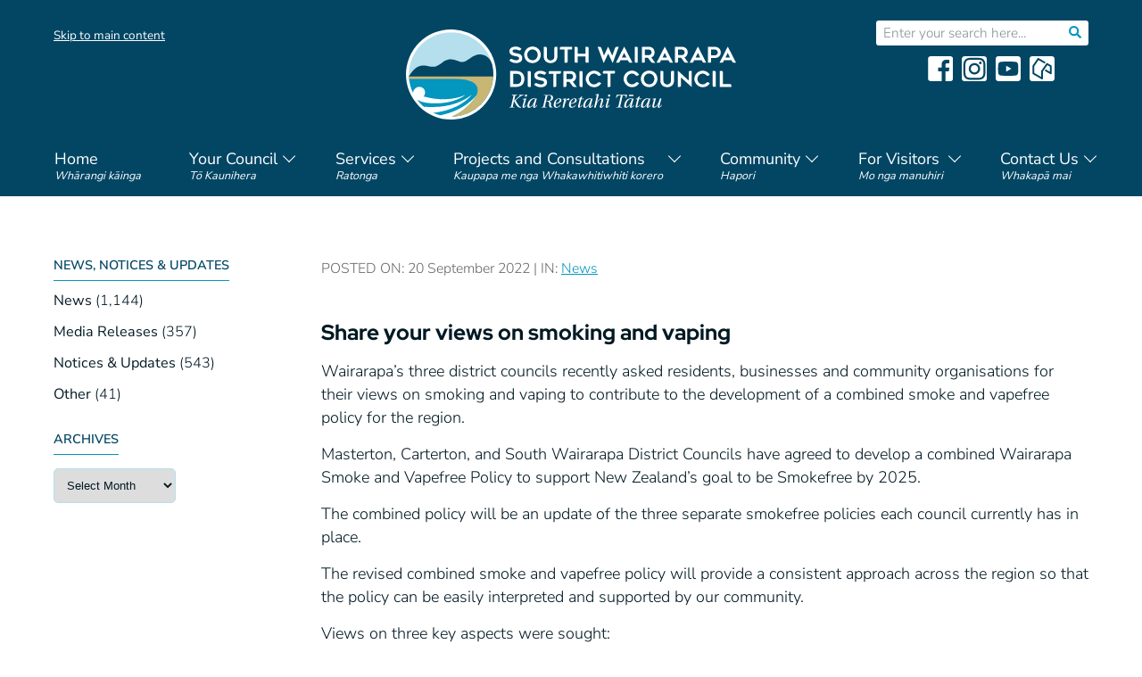

--- FILE ---
content_type: text/html; charset=UTF-8
request_url: https://swdc.govt.nz/news/share-your-views-on-smoking-and-vaping/
body_size: 32299
content:
<!DOCTYPE html PUBLIC "-//W3C//DTD XHTML 1.0 Transitional//EN" "https://www.w3.org/TR/xhtml1/DTD/xhtml1-transitional.dtd">
<html xmlns="http://www.w3.org/1999/xhtml" lang="en-NZ" >
<head profile="http://gmpg.org/xfn/11"><meta http-equiv="Content-Type" content="text/html; charset=UTF-8" /><script>if(navigator.userAgent.match(/MSIE|Internet Explorer/i)||navigator.userAgent.match(/Trident\/7\..*?rv:11/i)){var href=document.location.href;if(!href.match(/[?&]nowprocket/)){if(href.indexOf("?")==-1){if(href.indexOf("#")==-1){document.location.href=href+"?nowprocket=1"}else{document.location.href=href.replace("#","?nowprocket=1#")}}else{if(href.indexOf("#")==-1){document.location.href=href+"&nowprocket=1"}else{document.location.href=href.replace("#","&nowprocket=1#")}}}}</script><script>(()=>{class RocketLazyLoadScripts{constructor(){this.v="2.0.4",this.userEvents=["keydown","keyup","mousedown","mouseup","mousemove","mouseover","mouseout","touchmove","touchstart","touchend","touchcancel","wheel","click","dblclick","input"],this.attributeEvents=["onblur","onclick","oncontextmenu","ondblclick","onfocus","onmousedown","onmouseenter","onmouseleave","onmousemove","onmouseout","onmouseover","onmouseup","onmousewheel","onscroll","onsubmit"]}async t(){this.i(),this.o(),/iP(ad|hone)/.test(navigator.userAgent)&&this.h(),this.u(),this.l(this),this.m(),this.k(this),this.p(this),this._(),await Promise.all([this.R(),this.L()]),this.lastBreath=Date.now(),this.S(this),this.P(),this.D(),this.O(),this.M(),await this.C(this.delayedScripts.normal),await this.C(this.delayedScripts.defer),await this.C(this.delayedScripts.async),await this.T(),await this.F(),await this.j(),await this.A(),window.dispatchEvent(new Event("rocket-allScriptsLoaded")),this.everythingLoaded=!0,this.lastTouchEnd&&await new Promise(t=>setTimeout(t,500-Date.now()+this.lastTouchEnd)),this.I(),this.H(),this.U(),this.W()}i(){this.CSPIssue=sessionStorage.getItem("rocketCSPIssue"),document.addEventListener("securitypolicyviolation",t=>{this.CSPIssue||"script-src-elem"!==t.violatedDirective||"data"!==t.blockedURI||(this.CSPIssue=!0,sessionStorage.setItem("rocketCSPIssue",!0))},{isRocket:!0})}o(){window.addEventListener("pageshow",t=>{this.persisted=t.persisted,this.realWindowLoadedFired=!0},{isRocket:!0}),window.addEventListener("pagehide",()=>{this.onFirstUserAction=null},{isRocket:!0})}h(){let t;function e(e){t=e}window.addEventListener("touchstart",e,{isRocket:!0}),window.addEventListener("touchend",function i(o){o.changedTouches[0]&&t.changedTouches[0]&&Math.abs(o.changedTouches[0].pageX-t.changedTouches[0].pageX)<10&&Math.abs(o.changedTouches[0].pageY-t.changedTouches[0].pageY)<10&&o.timeStamp-t.timeStamp<200&&(window.removeEventListener("touchstart",e,{isRocket:!0}),window.removeEventListener("touchend",i,{isRocket:!0}),"INPUT"===o.target.tagName&&"text"===o.target.type||(o.target.dispatchEvent(new TouchEvent("touchend",{target:o.target,bubbles:!0})),o.target.dispatchEvent(new MouseEvent("mouseover",{target:o.target,bubbles:!0})),o.target.dispatchEvent(new PointerEvent("click",{target:o.target,bubbles:!0,cancelable:!0,detail:1,clientX:o.changedTouches[0].clientX,clientY:o.changedTouches[0].clientY})),event.preventDefault()))},{isRocket:!0})}q(t){this.userActionTriggered||("mousemove"!==t.type||this.firstMousemoveIgnored?"keyup"===t.type||"mouseover"===t.type||"mouseout"===t.type||(this.userActionTriggered=!0,this.onFirstUserAction&&this.onFirstUserAction()):this.firstMousemoveIgnored=!0),"click"===t.type&&t.preventDefault(),t.stopPropagation(),t.stopImmediatePropagation(),"touchstart"===this.lastEvent&&"touchend"===t.type&&(this.lastTouchEnd=Date.now()),"click"===t.type&&(this.lastTouchEnd=0),this.lastEvent=t.type,t.composedPath&&t.composedPath()[0].getRootNode()instanceof ShadowRoot&&(t.rocketTarget=t.composedPath()[0]),this.savedUserEvents.push(t)}u(){this.savedUserEvents=[],this.userEventHandler=this.q.bind(this),this.userEvents.forEach(t=>window.addEventListener(t,this.userEventHandler,{passive:!1,isRocket:!0})),document.addEventListener("visibilitychange",this.userEventHandler,{isRocket:!0})}U(){this.userEvents.forEach(t=>window.removeEventListener(t,this.userEventHandler,{passive:!1,isRocket:!0})),document.removeEventListener("visibilitychange",this.userEventHandler,{isRocket:!0}),this.savedUserEvents.forEach(t=>{(t.rocketTarget||t.target).dispatchEvent(new window[t.constructor.name](t.type,t))})}m(){const t="return false",e=Array.from(this.attributeEvents,t=>"data-rocket-"+t),i="["+this.attributeEvents.join("],[")+"]",o="[data-rocket-"+this.attributeEvents.join("],[data-rocket-")+"]",s=(e,i,o)=>{o&&o!==t&&(e.setAttribute("data-rocket-"+i,o),e["rocket"+i]=new Function("event",o),e.setAttribute(i,t))};new MutationObserver(t=>{for(const n of t)"attributes"===n.type&&(n.attributeName.startsWith("data-rocket-")||this.everythingLoaded?n.attributeName.startsWith("data-rocket-")&&this.everythingLoaded&&this.N(n.target,n.attributeName.substring(12)):s(n.target,n.attributeName,n.target.getAttribute(n.attributeName))),"childList"===n.type&&n.addedNodes.forEach(t=>{if(t.nodeType===Node.ELEMENT_NODE)if(this.everythingLoaded)for(const i of[t,...t.querySelectorAll(o)])for(const t of i.getAttributeNames())e.includes(t)&&this.N(i,t.substring(12));else for(const e of[t,...t.querySelectorAll(i)])for(const t of e.getAttributeNames())this.attributeEvents.includes(t)&&s(e,t,e.getAttribute(t))})}).observe(document,{subtree:!0,childList:!0,attributeFilter:[...this.attributeEvents,...e]})}I(){this.attributeEvents.forEach(t=>{document.querySelectorAll("[data-rocket-"+t+"]").forEach(e=>{this.N(e,t)})})}N(t,e){const i=t.getAttribute("data-rocket-"+e);i&&(t.setAttribute(e,i),t.removeAttribute("data-rocket-"+e))}k(t){Object.defineProperty(HTMLElement.prototype,"onclick",{get(){return this.rocketonclick||null},set(e){this.rocketonclick=e,this.setAttribute(t.everythingLoaded?"onclick":"data-rocket-onclick","this.rocketonclick(event)")}})}S(t){function e(e,i){let o=e[i];e[i]=null,Object.defineProperty(e,i,{get:()=>o,set(s){t.everythingLoaded?o=s:e["rocket"+i]=o=s}})}e(document,"onreadystatechange"),e(window,"onload"),e(window,"onpageshow");try{Object.defineProperty(document,"readyState",{get:()=>t.rocketReadyState,set(e){t.rocketReadyState=e},configurable:!0}),document.readyState="loading"}catch(t){console.log("WPRocket DJE readyState conflict, bypassing")}}l(t){this.originalAddEventListener=EventTarget.prototype.addEventListener,this.originalRemoveEventListener=EventTarget.prototype.removeEventListener,this.savedEventListeners=[],EventTarget.prototype.addEventListener=function(e,i,o){o&&o.isRocket||!t.B(e,this)&&!t.userEvents.includes(e)||t.B(e,this)&&!t.userActionTriggered||e.startsWith("rocket-")||t.everythingLoaded?t.originalAddEventListener.call(this,e,i,o):(t.savedEventListeners.push({target:this,remove:!1,type:e,func:i,options:o}),"mouseenter"!==e&&"mouseleave"!==e||t.originalAddEventListener.call(this,e,t.savedUserEvents.push,o))},EventTarget.prototype.removeEventListener=function(e,i,o){o&&o.isRocket||!t.B(e,this)&&!t.userEvents.includes(e)||t.B(e,this)&&!t.userActionTriggered||e.startsWith("rocket-")||t.everythingLoaded?t.originalRemoveEventListener.call(this,e,i,o):t.savedEventListeners.push({target:this,remove:!0,type:e,func:i,options:o})}}J(t,e){this.savedEventListeners=this.savedEventListeners.filter(i=>{let o=i.type,s=i.target||window;return e!==o||t!==s||(this.B(o,s)&&(i.type="rocket-"+o),this.$(i),!1)})}H(){EventTarget.prototype.addEventListener=this.originalAddEventListener,EventTarget.prototype.removeEventListener=this.originalRemoveEventListener,this.savedEventListeners.forEach(t=>this.$(t))}$(t){t.remove?this.originalRemoveEventListener.call(t.target,t.type,t.func,t.options):this.originalAddEventListener.call(t.target,t.type,t.func,t.options)}p(t){let e;function i(e){return t.everythingLoaded?e:e.split(" ").map(t=>"load"===t||t.startsWith("load.")?"rocket-jquery-load":t).join(" ")}function o(o){function s(e){const s=o.fn[e];o.fn[e]=o.fn.init.prototype[e]=function(){return this[0]===window&&t.userActionTriggered&&("string"==typeof arguments[0]||arguments[0]instanceof String?arguments[0]=i(arguments[0]):"object"==typeof arguments[0]&&Object.keys(arguments[0]).forEach(t=>{const e=arguments[0][t];delete arguments[0][t],arguments[0][i(t)]=e})),s.apply(this,arguments),this}}if(o&&o.fn&&!t.allJQueries.includes(o)){const e={DOMContentLoaded:[],"rocket-DOMContentLoaded":[]};for(const t in e)document.addEventListener(t,()=>{e[t].forEach(t=>t())},{isRocket:!0});o.fn.ready=o.fn.init.prototype.ready=function(i){function s(){parseInt(o.fn.jquery)>2?setTimeout(()=>i.bind(document)(o)):i.bind(document)(o)}return"function"==typeof i&&(t.realDomReadyFired?!t.userActionTriggered||t.fauxDomReadyFired?s():e["rocket-DOMContentLoaded"].push(s):e.DOMContentLoaded.push(s)),o([])},s("on"),s("one"),s("off"),t.allJQueries.push(o)}e=o}t.allJQueries=[],o(window.jQuery),Object.defineProperty(window,"jQuery",{get:()=>e,set(t){o(t)}})}P(){const t=new Map;document.write=document.writeln=function(e){const i=document.currentScript,o=document.createRange(),s=i.parentElement;let n=t.get(i);void 0===n&&(n=i.nextSibling,t.set(i,n));const c=document.createDocumentFragment();o.setStart(c,0),c.appendChild(o.createContextualFragment(e)),s.insertBefore(c,n)}}async R(){return new Promise(t=>{this.userActionTriggered?t():this.onFirstUserAction=t})}async L(){return new Promise(t=>{document.addEventListener("DOMContentLoaded",()=>{this.realDomReadyFired=!0,t()},{isRocket:!0})})}async j(){return this.realWindowLoadedFired?Promise.resolve():new Promise(t=>{window.addEventListener("load",t,{isRocket:!0})})}M(){this.pendingScripts=[];this.scriptsMutationObserver=new MutationObserver(t=>{for(const e of t)e.addedNodes.forEach(t=>{"SCRIPT"!==t.tagName||t.noModule||t.isWPRocket||this.pendingScripts.push({script:t,promise:new Promise(e=>{const i=()=>{const i=this.pendingScripts.findIndex(e=>e.script===t);i>=0&&this.pendingScripts.splice(i,1),e()};t.addEventListener("load",i,{isRocket:!0}),t.addEventListener("error",i,{isRocket:!0}),setTimeout(i,1e3)})})})}),this.scriptsMutationObserver.observe(document,{childList:!0,subtree:!0})}async F(){await this.X(),this.pendingScripts.length?(await this.pendingScripts[0].promise,await this.F()):this.scriptsMutationObserver.disconnect()}D(){this.delayedScripts={normal:[],async:[],defer:[]},document.querySelectorAll("script[type$=rocketlazyloadscript]").forEach(t=>{t.hasAttribute("data-rocket-src")?t.hasAttribute("async")&&!1!==t.async?this.delayedScripts.async.push(t):t.hasAttribute("defer")&&!1!==t.defer||"module"===t.getAttribute("data-rocket-type")?this.delayedScripts.defer.push(t):this.delayedScripts.normal.push(t):this.delayedScripts.normal.push(t)})}async _(){await this.L();let t=[];document.querySelectorAll("script[type$=rocketlazyloadscript][data-rocket-src]").forEach(e=>{let i=e.getAttribute("data-rocket-src");if(i&&!i.startsWith("data:")){i.startsWith("//")&&(i=location.protocol+i);try{const o=new URL(i).origin;o!==location.origin&&t.push({src:o,crossOrigin:e.crossOrigin||"module"===e.getAttribute("data-rocket-type")})}catch(t){}}}),t=[...new Map(t.map(t=>[JSON.stringify(t),t])).values()],this.Y(t,"preconnect")}async G(t){if(await this.K(),!0!==t.noModule||!("noModule"in HTMLScriptElement.prototype))return new Promise(e=>{let i;function o(){(i||t).setAttribute("data-rocket-status","executed"),e()}try{if(navigator.userAgent.includes("Firefox/")||""===navigator.vendor||this.CSPIssue)i=document.createElement("script"),[...t.attributes].forEach(t=>{let e=t.nodeName;"type"!==e&&("data-rocket-type"===e&&(e="type"),"data-rocket-src"===e&&(e="src"),i.setAttribute(e,t.nodeValue))}),t.text&&(i.text=t.text),t.nonce&&(i.nonce=t.nonce),i.hasAttribute("src")?(i.addEventListener("load",o,{isRocket:!0}),i.addEventListener("error",()=>{i.setAttribute("data-rocket-status","failed-network"),e()},{isRocket:!0}),setTimeout(()=>{i.isConnected||e()},1)):(i.text=t.text,o()),i.isWPRocket=!0,t.parentNode.replaceChild(i,t);else{const i=t.getAttribute("data-rocket-type"),s=t.getAttribute("data-rocket-src");i?(t.type=i,t.removeAttribute("data-rocket-type")):t.removeAttribute("type"),t.addEventListener("load",o,{isRocket:!0}),t.addEventListener("error",i=>{this.CSPIssue&&i.target.src.startsWith("data:")?(console.log("WPRocket: CSP fallback activated"),t.removeAttribute("src"),this.G(t).then(e)):(t.setAttribute("data-rocket-status","failed-network"),e())},{isRocket:!0}),s?(t.fetchPriority="high",t.removeAttribute("data-rocket-src"),t.src=s):t.src="data:text/javascript;base64,"+window.btoa(unescape(encodeURIComponent(t.text)))}}catch(i){t.setAttribute("data-rocket-status","failed-transform"),e()}});t.setAttribute("data-rocket-status","skipped")}async C(t){const e=t.shift();return e?(e.isConnected&&await this.G(e),this.C(t)):Promise.resolve()}O(){this.Y([...this.delayedScripts.normal,...this.delayedScripts.defer,...this.delayedScripts.async],"preload")}Y(t,e){this.trash=this.trash||[];let i=!0;var o=document.createDocumentFragment();t.forEach(t=>{const s=t.getAttribute&&t.getAttribute("data-rocket-src")||t.src;if(s&&!s.startsWith("data:")){const n=document.createElement("link");n.href=s,n.rel=e,"preconnect"!==e&&(n.as="script",n.fetchPriority=i?"high":"low"),t.getAttribute&&"module"===t.getAttribute("data-rocket-type")&&(n.crossOrigin=!0),t.crossOrigin&&(n.crossOrigin=t.crossOrigin),t.integrity&&(n.integrity=t.integrity),t.nonce&&(n.nonce=t.nonce),o.appendChild(n),this.trash.push(n),i=!1}}),document.head.appendChild(o)}W(){this.trash.forEach(t=>t.remove())}async T(){try{document.readyState="interactive"}catch(t){}this.fauxDomReadyFired=!0;try{await this.K(),this.J(document,"readystatechange"),document.dispatchEvent(new Event("rocket-readystatechange")),await this.K(),document.rocketonreadystatechange&&document.rocketonreadystatechange(),await this.K(),this.J(document,"DOMContentLoaded"),document.dispatchEvent(new Event("rocket-DOMContentLoaded")),await this.K(),this.J(window,"DOMContentLoaded"),window.dispatchEvent(new Event("rocket-DOMContentLoaded"))}catch(t){console.error(t)}}async A(){try{document.readyState="complete"}catch(t){}try{await this.K(),this.J(document,"readystatechange"),document.dispatchEvent(new Event("rocket-readystatechange")),await this.K(),document.rocketonreadystatechange&&document.rocketonreadystatechange(),await this.K(),this.J(window,"load"),window.dispatchEvent(new Event("rocket-load")),await this.K(),window.rocketonload&&window.rocketonload(),await this.K(),this.allJQueries.forEach(t=>t(window).trigger("rocket-jquery-load")),await this.K(),this.J(window,"pageshow");const t=new Event("rocket-pageshow");t.persisted=this.persisted,window.dispatchEvent(t),await this.K(),window.rocketonpageshow&&window.rocketonpageshow({persisted:this.persisted})}catch(t){console.error(t)}}async K(){Date.now()-this.lastBreath>45&&(await this.X(),this.lastBreath=Date.now())}async X(){return document.hidden?new Promise(t=>setTimeout(t)):new Promise(t=>requestAnimationFrame(t))}B(t,e){return e===document&&"readystatechange"===t||(e===document&&"DOMContentLoaded"===t||(e===window&&"DOMContentLoaded"===t||(e===window&&"load"===t||e===window&&"pageshow"===t)))}static run(){(new RocketLazyLoadScripts).t()}}RocketLazyLoadScripts.run()})();</script>

<title>Share your views on smoking and vaping - SWDC</title>
<link crossorigin data-rocket-preload as="font" href="https://swdc.govt.nz/wp-content/themes/swdc22/fonts/red-hat-display-v14-latin-800.woff2" rel="preload">
<link crossorigin data-rocket-preload as="font" href="https://swdc.govt.nz/wp-content/themes/swdc22/fonts/nunito-sans-v15-latin-300.woff2" rel="preload">
<link crossorigin data-rocket-preload as="font" href="https://swdc.govt.nz/wp-content/themes/swdc22/fonts/nunito-sans-v15-latin-regular.woff2" rel="preload">
<link crossorigin data-rocket-preload as="font" href="https://swdc.govt.nz/wp-content/themes/swdc22/fonts/nunito-sans-v15-latin-600.woff2" rel="preload">
<style id="wpr-usedcss">img:is([sizes=auto i],[sizes^="auto," i]){contain-intrinsic-size:3000px 1500px}:where(.wp-block-button__link){border-radius:9999px;box-shadow:none;padding:calc(.667em + 2px) calc(1.333em + 2px);text-decoration:none}:root :where(.wp-block-button .wp-block-button__link.is-style-outline),:root :where(.wp-block-button.is-style-outline>.wp-block-button__link){border:2px solid;padding:.667em 1.333em}:root :where(.wp-block-button .wp-block-button__link.is-style-outline:not(.has-text-color)),:root :where(.wp-block-button.is-style-outline>.wp-block-button__link:not(.has-text-color)){color:currentColor}:root :where(.wp-block-button .wp-block-button__link.is-style-outline:not(.has-background)),:root :where(.wp-block-button.is-style-outline>.wp-block-button__link:not(.has-background)){background-color:initial;background-image:none}:where(.wp-block-calendar table:not(.has-background) th){background:#ddd}:where(.wp-block-columns){margin-bottom:1.75em}:where(.wp-block-columns.has-background){padding:1.25em 2.375em}:where(.wp-block-post-comments input[type=submit]){border:none}:where(.wp-block-cover-image:not(.has-text-color)),:where(.wp-block-cover:not(.has-text-color)){color:#fff}:where(.wp-block-cover-image.is-light:not(.has-text-color)),:where(.wp-block-cover.is-light:not(.has-text-color)){color:#000}:root :where(.wp-block-cover h1:not(.has-text-color)),:root :where(.wp-block-cover h2:not(.has-text-color)),:root :where(.wp-block-cover h3:not(.has-text-color)),:root :where(.wp-block-cover h4:not(.has-text-color)),:root :where(.wp-block-cover h5:not(.has-text-color)),:root :where(.wp-block-cover h6:not(.has-text-color)),:root :where(.wp-block-cover p:not(.has-text-color)){color:inherit}:where(.wp-block-file){margin-bottom:1.5em}:where(.wp-block-file__button){border-radius:2em;display:inline-block;padding:.5em 1em}:where(.wp-block-file__button):is(a):active,:where(.wp-block-file__button):is(a):focus,:where(.wp-block-file__button):is(a):hover,:where(.wp-block-file__button):is(a):visited{box-shadow:none;color:#fff;opacity:.85;text-decoration:none}.wp-block-group{box-sizing:border-box}:where(.wp-block-group.wp-block-group-is-layout-constrained){position:relative}:root :where(.wp-block-image.is-style-rounded img,.wp-block-image .is-style-rounded img){border-radius:9999px}:where(.wp-block-latest-comments:not([style*=line-height] .wp-block-latest-comments__comment)){line-height:1.1}:where(.wp-block-latest-comments:not([style*=line-height] .wp-block-latest-comments__comment-excerpt p)){line-height:1.8}:root :where(.wp-block-latest-posts.is-grid){padding:0}:root :where(.wp-block-latest-posts.wp-block-latest-posts__list){padding-left:0}ul{box-sizing:border-box}:root :where(.wp-block-list.has-background){padding:1.25em 2.375em}:where(.wp-block-navigation.has-background .wp-block-navigation-item a:not(.wp-element-button)),:where(.wp-block-navigation.has-background .wp-block-navigation-submenu a:not(.wp-element-button)){padding:.5em 1em}:where(.wp-block-navigation .wp-block-navigation__submenu-container .wp-block-navigation-item a:not(.wp-element-button)),:where(.wp-block-navigation .wp-block-navigation__submenu-container .wp-block-navigation-submenu a:not(.wp-element-button)),:where(.wp-block-navigation .wp-block-navigation__submenu-container .wp-block-navigation-submenu button.wp-block-navigation-item__content),:where(.wp-block-navigation .wp-block-navigation__submenu-container .wp-block-pages-list__item button.wp-block-navigation-item__content){padding:.5em 1em}:root :where(p.has-background){padding:1.25em 2.375em}:where(p.has-text-color:not(.has-link-color)) a{color:inherit}:where(.wp-block-post-comments-form) input:not([type=submit]),:where(.wp-block-post-comments-form) textarea{border:1px solid #949494;font-family:inherit;font-size:1em}:where(.wp-block-post-comments-form) input:where(:not([type=submit]):not([type=checkbox])),:where(.wp-block-post-comments-form) textarea{padding:calc(.667em + 2px)}:where(.wp-block-post-excerpt){box-sizing:border-box;margin-bottom:var(--wp--style--block-gap);margin-top:var(--wp--style--block-gap)}:where(.wp-block-preformatted.has-background){padding:1.25em 2.375em}:where(.wp-block-search__button){border:1px solid #ccc;padding:6px 10px}:where(.wp-block-search__input){font-family:inherit;font-size:inherit;font-style:inherit;font-weight:inherit;letter-spacing:inherit;line-height:inherit;text-transform:inherit}:where(.wp-block-search__button-inside .wp-block-search__inside-wrapper){border:1px solid #949494;box-sizing:border-box;padding:4px}:where(.wp-block-search__button-inside .wp-block-search__inside-wrapper) .wp-block-search__input{border:none;border-radius:0;padding:0 4px}:where(.wp-block-search__button-inside .wp-block-search__inside-wrapper) .wp-block-search__input:focus{outline:0}:where(.wp-block-search__button-inside .wp-block-search__inside-wrapper) :where(.wp-block-search__button){padding:4px 8px}:root :where(.wp-block-separator.is-style-dots){height:auto;line-height:1;text-align:center}:root :where(.wp-block-separator.is-style-dots):before{color:currentColor;content:"···";font-family:serif;font-size:1.5em;letter-spacing:2em;padding-left:2em}:root :where(.wp-block-site-logo.is-style-rounded){border-radius:9999px}:where(.wp-block-social-links:not(.is-style-logos-only)) .wp-social-link{background-color:#f0f0f0;color:#444}:where(.wp-block-social-links:not(.is-style-logos-only)) .wp-social-link-amazon{background-color:#f90;color:#fff}:where(.wp-block-social-links:not(.is-style-logos-only)) .wp-social-link-bandcamp{background-color:#1ea0c3;color:#fff}:where(.wp-block-social-links:not(.is-style-logos-only)) .wp-social-link-behance{background-color:#0757fe;color:#fff}:where(.wp-block-social-links:not(.is-style-logos-only)) .wp-social-link-bluesky{background-color:#0a7aff;color:#fff}:where(.wp-block-social-links:not(.is-style-logos-only)) .wp-social-link-codepen{background-color:#1e1f26;color:#fff}:where(.wp-block-social-links:not(.is-style-logos-only)) .wp-social-link-deviantart{background-color:#02e49b;color:#fff}:where(.wp-block-social-links:not(.is-style-logos-only)) .wp-social-link-dribbble{background-color:#e94c89;color:#fff}:where(.wp-block-social-links:not(.is-style-logos-only)) .wp-social-link-dropbox{background-color:#4280ff;color:#fff}:where(.wp-block-social-links:not(.is-style-logos-only)) .wp-social-link-etsy{background-color:#f45800;color:#fff}:where(.wp-block-social-links:not(.is-style-logos-only)) .wp-social-link-facebook{background-color:#0866ff;color:#fff}:where(.wp-block-social-links:not(.is-style-logos-only)) .wp-social-link-fivehundredpx{background-color:#000;color:#fff}:where(.wp-block-social-links:not(.is-style-logos-only)) .wp-social-link-flickr{background-color:#0461dd;color:#fff}:where(.wp-block-social-links:not(.is-style-logos-only)) .wp-social-link-foursquare{background-color:#e65678;color:#fff}:where(.wp-block-social-links:not(.is-style-logos-only)) .wp-social-link-github{background-color:#24292d;color:#fff}:where(.wp-block-social-links:not(.is-style-logos-only)) .wp-social-link-goodreads{background-color:#eceadd;color:#382110}:where(.wp-block-social-links:not(.is-style-logos-only)) .wp-social-link-google{background-color:#ea4434;color:#fff}:where(.wp-block-social-links:not(.is-style-logos-only)) .wp-social-link-gravatar{background-color:#1d4fc4;color:#fff}:where(.wp-block-social-links:not(.is-style-logos-only)) .wp-social-link-instagram{background-color:#f00075;color:#fff}:where(.wp-block-social-links:not(.is-style-logos-only)) .wp-social-link-lastfm{background-color:#e21b24;color:#fff}:where(.wp-block-social-links:not(.is-style-logos-only)) .wp-social-link-linkedin{background-color:#0d66c2;color:#fff}:where(.wp-block-social-links:not(.is-style-logos-only)) .wp-social-link-mastodon{background-color:#3288d4;color:#fff}:where(.wp-block-social-links:not(.is-style-logos-only)) .wp-social-link-medium{background-color:#000;color:#fff}:where(.wp-block-social-links:not(.is-style-logos-only)) .wp-social-link-meetup{background-color:#f6405f;color:#fff}:where(.wp-block-social-links:not(.is-style-logos-only)) .wp-social-link-patreon{background-color:#000;color:#fff}:where(.wp-block-social-links:not(.is-style-logos-only)) .wp-social-link-pinterest{background-color:#e60122;color:#fff}:where(.wp-block-social-links:not(.is-style-logos-only)) .wp-social-link-pocket{background-color:#ef4155;color:#fff}:where(.wp-block-social-links:not(.is-style-logos-only)) .wp-social-link-reddit{background-color:#ff4500;color:#fff}:where(.wp-block-social-links:not(.is-style-logos-only)) .wp-social-link-skype{background-color:#0478d7;color:#fff}:where(.wp-block-social-links:not(.is-style-logos-only)) .wp-social-link-snapchat{background-color:#fefc00;color:#fff;stroke:#000}:where(.wp-block-social-links:not(.is-style-logos-only)) .wp-social-link-soundcloud{background-color:#ff5600;color:#fff}:where(.wp-block-social-links:not(.is-style-logos-only)) .wp-social-link-spotify{background-color:#1bd760;color:#fff}:where(.wp-block-social-links:not(.is-style-logos-only)) .wp-social-link-telegram{background-color:#2aabee;color:#fff}:where(.wp-block-social-links:not(.is-style-logos-only)) .wp-social-link-threads{background-color:#000;color:#fff}:where(.wp-block-social-links:not(.is-style-logos-only)) .wp-social-link-tiktok{background-color:#000;color:#fff}:where(.wp-block-social-links:not(.is-style-logos-only)) .wp-social-link-tumblr{background-color:#011835;color:#fff}:where(.wp-block-social-links:not(.is-style-logos-only)) .wp-social-link-twitch{background-color:#6440a4;color:#fff}:where(.wp-block-social-links:not(.is-style-logos-only)) .wp-social-link-twitter{background-color:#1da1f2;color:#fff}:where(.wp-block-social-links:not(.is-style-logos-only)) .wp-social-link-vimeo{background-color:#1eb7ea;color:#fff}:where(.wp-block-social-links:not(.is-style-logos-only)) .wp-social-link-vk{background-color:#4680c2;color:#fff}:where(.wp-block-social-links:not(.is-style-logos-only)) .wp-social-link-wordpress{background-color:#3499cd;color:#fff}:where(.wp-block-social-links:not(.is-style-logos-only)) .wp-social-link-whatsapp{background-color:#25d366;color:#fff}:where(.wp-block-social-links:not(.is-style-logos-only)) .wp-social-link-x{background-color:#000;color:#fff}:where(.wp-block-social-links:not(.is-style-logos-only)) .wp-social-link-yelp{background-color:#d32422;color:#fff}:where(.wp-block-social-links:not(.is-style-logos-only)) .wp-social-link-youtube{background-color:red;color:#fff}:where(.wp-block-social-links.is-style-logos-only) .wp-social-link{background:0 0}:where(.wp-block-social-links.is-style-logos-only) .wp-social-link svg{height:1.25em;width:1.25em}:where(.wp-block-social-links.is-style-logos-only) .wp-social-link-amazon{color:#f90}:where(.wp-block-social-links.is-style-logos-only) .wp-social-link-bandcamp{color:#1ea0c3}:where(.wp-block-social-links.is-style-logos-only) .wp-social-link-behance{color:#0757fe}:where(.wp-block-social-links.is-style-logos-only) .wp-social-link-bluesky{color:#0a7aff}:where(.wp-block-social-links.is-style-logos-only) .wp-social-link-codepen{color:#1e1f26}:where(.wp-block-social-links.is-style-logos-only) .wp-social-link-deviantart{color:#02e49b}:where(.wp-block-social-links.is-style-logos-only) .wp-social-link-dribbble{color:#e94c89}:where(.wp-block-social-links.is-style-logos-only) .wp-social-link-dropbox{color:#4280ff}:where(.wp-block-social-links.is-style-logos-only) .wp-social-link-etsy{color:#f45800}:where(.wp-block-social-links.is-style-logos-only) .wp-social-link-facebook{color:#0866ff}:where(.wp-block-social-links.is-style-logos-only) .wp-social-link-fivehundredpx{color:#000}:where(.wp-block-social-links.is-style-logos-only) .wp-social-link-flickr{color:#0461dd}:where(.wp-block-social-links.is-style-logos-only) .wp-social-link-foursquare{color:#e65678}:where(.wp-block-social-links.is-style-logos-only) .wp-social-link-github{color:#24292d}:where(.wp-block-social-links.is-style-logos-only) .wp-social-link-goodreads{color:#382110}:where(.wp-block-social-links.is-style-logos-only) .wp-social-link-google{color:#ea4434}:where(.wp-block-social-links.is-style-logos-only) .wp-social-link-gravatar{color:#1d4fc4}:where(.wp-block-social-links.is-style-logos-only) .wp-social-link-instagram{color:#f00075}:where(.wp-block-social-links.is-style-logos-only) .wp-social-link-lastfm{color:#e21b24}:where(.wp-block-social-links.is-style-logos-only) .wp-social-link-linkedin{color:#0d66c2}:where(.wp-block-social-links.is-style-logos-only) .wp-social-link-mastodon{color:#3288d4}:where(.wp-block-social-links.is-style-logos-only) .wp-social-link-medium{color:#000}:where(.wp-block-social-links.is-style-logos-only) .wp-social-link-meetup{color:#f6405f}:where(.wp-block-social-links.is-style-logos-only) .wp-social-link-patreon{color:#000}:where(.wp-block-social-links.is-style-logos-only) .wp-social-link-pinterest{color:#e60122}:where(.wp-block-social-links.is-style-logos-only) .wp-social-link-pocket{color:#ef4155}:where(.wp-block-social-links.is-style-logos-only) .wp-social-link-reddit{color:#ff4500}:where(.wp-block-social-links.is-style-logos-only) .wp-social-link-skype{color:#0478d7}:where(.wp-block-social-links.is-style-logos-only) .wp-social-link-snapchat{color:#fff;stroke:#000}:where(.wp-block-social-links.is-style-logos-only) .wp-social-link-soundcloud{color:#ff5600}:where(.wp-block-social-links.is-style-logos-only) .wp-social-link-spotify{color:#1bd760}:where(.wp-block-social-links.is-style-logos-only) .wp-social-link-telegram{color:#2aabee}:where(.wp-block-social-links.is-style-logos-only) .wp-social-link-threads{color:#000}:where(.wp-block-social-links.is-style-logos-only) .wp-social-link-tiktok{color:#000}:where(.wp-block-social-links.is-style-logos-only) .wp-social-link-tumblr{color:#011835}:where(.wp-block-social-links.is-style-logos-only) .wp-social-link-twitch{color:#6440a4}:where(.wp-block-social-links.is-style-logos-only) .wp-social-link-twitter{color:#1da1f2}:where(.wp-block-social-links.is-style-logos-only) .wp-social-link-vimeo{color:#1eb7ea}:where(.wp-block-social-links.is-style-logos-only) .wp-social-link-vk{color:#4680c2}:where(.wp-block-social-links.is-style-logos-only) .wp-social-link-whatsapp{color:#25d366}:where(.wp-block-social-links.is-style-logos-only) .wp-social-link-wordpress{color:#3499cd}:where(.wp-block-social-links.is-style-logos-only) .wp-social-link-x{color:#000}:where(.wp-block-social-links.is-style-logos-only) .wp-social-link-yelp{color:#d32422}:where(.wp-block-social-links.is-style-logos-only) .wp-social-link-youtube{color:red}:root :where(.wp-block-social-links .wp-social-link a){padding:.25em}:root :where(.wp-block-social-links.is-style-logos-only .wp-social-link a){padding:0}:root :where(.wp-block-social-links.is-style-pill-shape .wp-social-link a){padding-left:.66667em;padding-right:.66667em}:root :where(.wp-block-tag-cloud.is-style-outline){display:flex;flex-wrap:wrap;gap:1ch}:root :where(.wp-block-tag-cloud.is-style-outline a){border:1px solid;font-size:unset!important;margin-right:0;padding:1ch 2ch;text-decoration:none!important}:root :where(.wp-block-table-of-contents){box-sizing:border-box}:where(.wp-block-term-description){box-sizing:border-box;margin-bottom:var(--wp--style--block-gap);margin-top:var(--wp--style--block-gap)}:where(pre.wp-block-verse){font-family:inherit}:root{--wp--preset--font-size--normal:16px;--wp--preset--font-size--huge:42px}.screen-reader-text{border:0;clip:rect(1px,1px,1px,1px);clip-path:inset(50%);height:1px;margin:-1px;overflow:hidden;padding:0;position:absolute;width:1px;word-wrap:normal!important}.screen-reader-text:focus{background-color:#ddd;clip:auto!important;clip-path:none;color:#444;display:block;font-size:1em;height:auto;left:5px;line-height:normal;padding:15px 23px 14px;text-decoration:none;top:5px;width:auto;z-index:100000}html :where(.has-border-color){border-style:solid}html :where([style*=border-top-color]){border-top-style:solid}html :where([style*=border-right-color]){border-right-style:solid}html :where([style*=border-bottom-color]){border-bottom-style:solid}html :where([style*=border-left-color]){border-left-style:solid}html :where([style*=border-width]){border-style:solid}html :where([style*=border-top-width]){border-top-style:solid}html :where([style*=border-right-width]){border-right-style:solid}html :where([style*=border-bottom-width]){border-bottom-style:solid}html :where([style*=border-left-width]){border-left-style:solid}html :where(img[class*=wp-image-]){height:auto;max-width:100%}:where(figure){margin:0 0 1em}html :where(.is-position-sticky){--wp-admin--admin-bar--position-offset:var(--wp-admin--admin-bar--height,0px)}@media screen and (max-width:600px){html :where(.is-position-sticky){--wp-admin--admin-bar--position-offset:0px}}:root :where(.wp-block-image figcaption){color:#555;font-size:13px;text-align:center}:where(.wp-block-group.has-background){padding:1.25em 2.375em}:root :where(.wp-block-template-part.has-background){margin-bottom:0;margin-top:0;padding:1.25em 2.375em}:root{--wp--preset--aspect-ratio--square:1;--wp--preset--aspect-ratio--4-3:4/3;--wp--preset--aspect-ratio--3-4:3/4;--wp--preset--aspect-ratio--3-2:3/2;--wp--preset--aspect-ratio--2-3:2/3;--wp--preset--aspect-ratio--16-9:16/9;--wp--preset--aspect-ratio--9-16:9/16;--wp--preset--color--black:#000000;--wp--preset--color--cyan-bluish-gray:#abb8c3;--wp--preset--color--white:#ffffff;--wp--preset--color--pale-pink:#f78da7;--wp--preset--color--vivid-red:#cf2e2e;--wp--preset--color--luminous-vivid-orange:#ff6900;--wp--preset--color--luminous-vivid-amber:#fcb900;--wp--preset--color--light-green-cyan:#7bdcb5;--wp--preset--color--vivid-green-cyan:#00d084;--wp--preset--color--pale-cyan-blue:#8ed1fc;--wp--preset--color--vivid-cyan-blue:#0693e3;--wp--preset--color--vivid-purple:#9b51e0;--wp--preset--gradient--vivid-cyan-blue-to-vivid-purple:linear-gradient(135deg,rgba(6, 147, 227, 1) 0%,rgb(155, 81, 224) 100%);--wp--preset--gradient--light-green-cyan-to-vivid-green-cyan:linear-gradient(135deg,rgb(122, 220, 180) 0%,rgb(0, 208, 130) 100%);--wp--preset--gradient--luminous-vivid-amber-to-luminous-vivid-orange:linear-gradient(135deg,rgba(252, 185, 0, 1) 0%,rgba(255, 105, 0, 1) 100%);--wp--preset--gradient--luminous-vivid-orange-to-vivid-red:linear-gradient(135deg,rgba(255, 105, 0, 1) 0%,rgb(207, 46, 46) 100%);--wp--preset--gradient--very-light-gray-to-cyan-bluish-gray:linear-gradient(135deg,rgb(238, 238, 238) 0%,rgb(169, 184, 195) 100%);--wp--preset--gradient--cool-to-warm-spectrum:linear-gradient(135deg,rgb(74, 234, 220) 0%,rgb(151, 120, 209) 20%,rgb(207, 42, 186) 40%,rgb(238, 44, 130) 60%,rgb(251, 105, 98) 80%,rgb(254, 248, 76) 100%);--wp--preset--gradient--blush-light-purple:linear-gradient(135deg,rgb(255, 206, 236) 0%,rgb(152, 150, 240) 100%);--wp--preset--gradient--blush-bordeaux:linear-gradient(135deg,rgb(254, 205, 165) 0%,rgb(254, 45, 45) 50%,rgb(107, 0, 62) 100%);--wp--preset--gradient--luminous-dusk:linear-gradient(135deg,rgb(255, 203, 112) 0%,rgb(199, 81, 192) 50%,rgb(65, 88, 208) 100%);--wp--preset--gradient--pale-ocean:linear-gradient(135deg,rgb(255, 245, 203) 0%,rgb(182, 227, 212) 50%,rgb(51, 167, 181) 100%);--wp--preset--gradient--electric-grass:linear-gradient(135deg,rgb(202, 248, 128) 0%,rgb(113, 206, 126) 100%);--wp--preset--gradient--midnight:linear-gradient(135deg,rgb(2, 3, 129) 0%,rgb(40, 116, 252) 100%);--wp--preset--font-size--small:13px;--wp--preset--font-size--medium:20px;--wp--preset--font-size--large:36px;--wp--preset--font-size--x-large:42px;--wp--preset--spacing--20:0.44rem;--wp--preset--spacing--30:0.67rem;--wp--preset--spacing--40:1rem;--wp--preset--spacing--50:1.5rem;--wp--preset--spacing--60:2.25rem;--wp--preset--spacing--70:3.38rem;--wp--preset--spacing--80:5.06rem;--wp--preset--shadow--natural:6px 6px 9px rgba(0, 0, 0, .2);--wp--preset--shadow--deep:12px 12px 50px rgba(0, 0, 0, .4);--wp--preset--shadow--sharp:6px 6px 0px rgba(0, 0, 0, .2);--wp--preset--shadow--outlined:6px 6px 0px -3px rgba(255, 255, 255, 1),6px 6px rgba(0, 0, 0, 1);--wp--preset--shadow--crisp:6px 6px 0px rgba(0, 0, 0, 1)}:where(.is-layout-flex){gap:.5em}:where(.is-layout-grid){gap:.5em}:where(.wp-block-post-template.is-layout-flex){gap:1.25em}:where(.wp-block-post-template.is-layout-grid){gap:1.25em}:where(.wp-block-columns.is-layout-flex){gap:2em}:where(.wp-block-columns.is-layout-grid){gap:2em}:root :where(.wp-block-pullquote){font-size:1.5em;line-height:1.6}.stc-caret{cursor:pointer;-webkit-user-select:none;-moz-user-select:none;-ms-user-select:none;user-select:none}.stc-caret::before{content:"\25B6";display:inline-block;margin-right:6px}.stc-caret-down::before{-ms-transform:rotate(90deg);-webkit-transform:rotate(90deg);transform:rotate(90deg)}.stc-nested{display:none}.stc-active{list-style-type:none;display:block}.stc-caret-u{cursor:pointer;-webkit-user-select:none;-moz-user-select:none;-ms-user-select:none;user-select:none}.stc-caret-u::before{content:"\25B6";display:inline-block;margin-right:6px}.stc-caret-down-u::before{-ms-transform:rotate(90deg);-webkit-transform:rotate(90deg);transform:rotate(90deg)}.stc-nested-u{display:none}.stc-active-u{list-style-type:none;display:block}@font-face{font-display:swap;font-family:'Red Hat Display';font-style:normal;font-weight:800;src:url('https://swdc.govt.nz/wp-content/themes/swdc22/fonts/red-hat-display-v14-latin-800.woff2') format('woff2')}@font-face{font-display:swap;font-family:'Nunito Sans';font-style:normal;font-weight:300;src:url('https://swdc.govt.nz/wp-content/themes/swdc22/fonts/nunito-sans-v15-latin-300.woff2') format('woff2')}@font-face{font-display:swap;font-family:'Nunito Sans';font-style:normal;font-weight:400;src:url('https://swdc.govt.nz/wp-content/themes/swdc22/fonts/nunito-sans-v15-latin-regular.woff2') format('woff2')}@font-face{font-display:swap;font-family:'Nunito Sans';font-style:normal;font-weight:600;src:url('https://swdc.govt.nz/wp-content/themes/swdc22/fonts/nunito-sans-v15-latin-600.woff2') format('woff2')}a,address,body,caption,code,dd,div,dl,dt,em,fieldset,footer,form,h2,h5,header,html,iframe,img,label,legend,li,object,p,s,section,span,table,tbody,tr,tt,ul,video{margin:0;padding:0;border:0;font-size:100%;font:inherit;vertical-align:baseline}footer,header,section{display:block}body{line-height:1}ul{list-style:none}table{border-spacing:0}html{-webkit-box-sizing:border-box;-moz-box-sizing:border-box;box-sizing:border-box}*,:after,:before{-webkit-box-sizing:inherit;-moz-box-sizing:inherit;box-sizing:inherit}#overlay{display:none;width:100%;height:100%;position:absolute;z-index:5}#overlay.is-active{display:block}body{margin-left:0;margin-top:0;margin-right:0;margin-bottom:0;font-family:'Nunito Sans',sans-serif!important;color:#021923;text-align:left;width:100%;overflow-x:hidden;background:#fff;font-size:18px}li,p{font-family:'Nunito Sans',sans-serif!important;margin:0 0 15px;padding:0;letter-spacing:normal;font-weight:300;font-size:1em;line-height:1.45}li{margin:0}h2,h5{color:#021923;font-family:'Red Hat Display',sans-serif;font-weight:800;line-height:1.3;margin:0 0 20px;padding:0}h2{font-size:1.333em;margin:35px 0 15px}h5{font-size:.9em}p.caption{font-size:.7em;padding:10px 0 0}p.clear{clear:both;margin:0;padding:0;height:0}ul{list-style:square;margin:0 0 20px}ul li{list-style-position:outside;list-style:square;margin:0 0 5px 35px;font-size:1em;line-height:1.6em;padding:0;font-family:'Nunito Sans',sans-serif;letter-spacing:normal;font-weight:300}ul li ul{margin-top:10px}dd,dt{font-family:'Nunito Sans',sans-serif!important}a,a:visited{color:#0396be;text-decoration:underline;transition:all .2s ease-out}a:active,a:hover{color:#024664;text-decoration:none}a img{border:none}a.button,a.button:visited{color:#fff;font-size:.85em;line-height:2.6em;text-transform:uppercase;display:inline-block;padding:0 20px;background:#024664;-webkit-box-sizing:border-box;-moz-box-sizing:border-box;box-sizing:border-box;-moz-border-radius:5px;-webkit-border-radius:5px;border-radius:5px}a.button:active,a.button:hover{color:#021923}a.email{display:inline-block;min-height:36px;padding-left:65px;margin-bottom:10px;background:url(https://swdc.govt.nz/wp-content/themes/swdc22/images/icon-email.png) no-repeat}span.phone{display:inline-block;min-height:54px;padding-left:65px;background:url(https://swdc.govt.nz/wp-content/themes/swdc22/images/icon-phone.png) no-repeat}em{font-style:italic}.hidden{display:none}table{border-collapse:collapse;margin-bottom:20px!important;margin-top:10px!important}.row{overflow:hidden;width:100%}.col{float:left;display:block;padding:0 20px}.col-4{width:25%}.col-12{width:75%}.col-16{width:100%}.col-1-3{width:33.33333%}#contentWrapper{position:relative;width:100%;margin:0 auto;padding:0;background:#fff;overflow:hidden}header{background:#024664;position:relative;margin:0 auto;padding-top:33px;z-index:5;height:220px}#logo{position:relative;display:block;width:370px;height:105px;margin:0 auto;background:url(https://swdc.govt.nz/wp-content/themes/swdc22/images/logo.svg) no-repeat;background-size:100% auto;text-indent:-9999px}#logo img{display:none;width:100%;height:auto}section{position:relative;z-index:1}.container{width:100%;max-width:1200px;margin:0 auto;padding:0}header .container{max-width:1240px;padding:0 20px}footer .container.container-social,header .container.container-social{position:relative;height:0}footer .container{position:relative}header form.clm-search-form{position:absolute;top:-10px;right:40px;text-align:right}header form.clm-search-form input[type=text]{float:right;position:relative;font-size:.85em;color:#024664;line-height:1;padding:5px 40px 5px 8px;border:none;border-radius:3px}header form.clm-search-form input[type=submit]{float:right;position:absolute;right:-3px;top:-5px;display:inline-block;width:36px;height:36px;text-indent:-9999px;padding:0;border:none;background:url(https://swdc.govt.nz/wp-content/themes/swdc22/images/bg-search.svg) center center no-repeat;background-size:40%;cursor:pointer}.page-wrapper,footer{padding:70px 0 50px}img,p img{width:100%;object-fit:cover}p img{padding:0}.nav ul,.nav ul li{margin:0;padding:0!important;list-style:none}.nav ul li{margin:0;padding:0;display:block;list-style-image:none;width:auto;text-indent:0}.nav ul li a,.nav ul li a:active,.nav ul li a:hover,.nav ul li a:visited{text-decoration:none}.nav.hrz ul li{float:left}.nav.vert ul li{float:none}.nav li:before{content:none}.mainmenu{z-index:6;margin-top:23px;width:100%}.mainmenu{padding:0;z-index:1;height:auto;clear:both}.mainmenu>ul{z-index:1;width:100%;display:block;display:flex;column-gap:5px;justify-content:space-between}.mainmenu>ul>li{height:auto;width:auto;z-index:100}.mainmenu>ul>li:hover{z-index:101}.mainmenu>ul>li:first-child{margin-left:0}.mainmenu>ul>li>a{position:relative;display:block;font-size:1em;line-height:20px;color:#fff;margin:0 1px;padding:7px 20px;font-family:'Nunito Sans',sans-serif;letter-spacing:normal;font-weight:400;font-style:normal;background:0 0;border-radius:5px;transition:all .2s ease-out;z-index:101}.mainmenu>ul>li>a>span{display:block;font-size:.7em;font-style:italic;line-height:1;padding-top:3px}.mainmenu>ul>li.menu-item-has-children>a{padding:7px 30px 7px 15px}.mainmenu>ul>li.menu-item-has-children>a:after{content:"";position:absolute;right:12px;top:9px;height:10px;width:10px;border:solid #fff;border-width:0 1px 1px 0;transform:rotate(45deg)}.mainmenu>ul>li.menu-item-has-children.active>a:after{border-width:1px 0 0 1px;top:15px}.mainmenu>ul>li.current-menu-item>a{background:0 0;color:#fff}.mainmenu ul>li.gohome.current-menu-item>a{background:0 0;color:#fff}.mainmenu ul>li.gohome.current-menu-item>a:active,.mainmenu ul>li.gohome.current-menu-item>a:hover{color:#024664;background:#fff}.mainmenu ul>li.active>a,.mainmenu ul>li>a.active{color:#024664;background:#fff!important;border-radius:5px 5px 0 0;padding-bottom:17px}.mainmenu ul>li>a:active,.mainmenu ul>li>a:hover{color:#024664;background:#fff}.mainmenu>ul>li.menu-item-has-children.active>a:after,.mainmenu>ul>li.menu-item-has-children:active>a:after,.mainmenu>ul>li.menu-item-has-children:hover>a:after{border-color:#162830}.mainmenu>ul>li>ul{display:block;background:#fff;visibility:hidden;opacity:0;z-index:-1;position:absolute;top:220px;left:0;z-index:100;width:100%;height:0;margin:0;padding:40px 20px 60px!important;transition:all .25s ease-in-out 0s,visibility 0s linear 50ms,z-index 0s linear 10ms;transition-delay:0s,0s,0.15s;-webkit-box-shadow:0 0 15px 0 rgba(0,0,0,.4);-moz-box-shadow:0 0 15px 0 rgba(0,0,0,.4);box-shadow:0 0 15px 0 rgba(0,0,0,.4)}.mainmenu>ul>li.active>ul{visibility:visible;opacity:1;z-index:1;height:auto;min-height:285px;transition:all .25s ease-in-out 0s,visibility 0s linear .55s,z-index 0s linear 10ms;transition-delay:0s,0s,0.15s}.mainmenu>ul>li>ul>li:first-child>div.closer{display:block;width:36px;height:36px;position:absolute;top:-15px;right:10px;font-size:2em;font-weight:400;text-align:center;color:#0396be;cursor:pointer;z-index:100}.mainmenu.nav.hrz>ul>li>ul>li{position:relative;display:block;float:none;height:auto;width:100%;max-width:1200px;padding:0 20px 20px!important;margin:0 auto!important;z-index:99}.mainmenu>ul>li>ul>li>a{display:block;text-transform:uppercase;font-weight:600;padding:0 0 10px;background:0 0!important;border-bottom:1px solid #0396be;margin:0 0 10px;padding-left:0;transition:all .2s ease-out;pointer-events:none}.mainmenu.nav.hrz>ul>li>ul>li>a:hover{text-decoration:none}.mainmenu>ul>li>ul>li>ul{-moz-column-count:3;-moz-column-gap:20px;-webkit-column-count:3;-webkit-column-gap:20px;column-count:3;column-gap:20px}.mainmenu.nav.hrz>ul>li>ul>li>ul>li{display:inline-block;width:100%;float:none}.mainmenu>ul>li>ul>li>ul>li>a{display:block;line-height:22px;color:#021923;padding:0;font-weight:400;padding:7px 0!important}.mainmenu>ul>li>ul>li>ul>li>a:hover{background:0 0;text-decoration:underline;color:#0396be}.mainmenu>ul>li>ul>li.current-menu-item>a{color:#024664;text-transform:uppercase;font-weight:600;background:0 0}.mainmenu>ul>li>ul>li.current-menu-item>a:hover{text-decoration:underline}.mainmenu>ul>li>ul>li>ul>li>ul>li{display:block;float:none!important;padding-left:15px!important}.mainmenu>ul>li>ul>li>ul>li>ul>li>a{position:relative;color:#162830;font-size:.9em;padding:0;line-height:20px;padding:5px 0!important;display:block;font-weight:400}.mainmenu>ul>li>ul>li>ul>li>ul>li>a:before{content:'>';position:absolute;left:-15px;top:10px;line-height:1;font-size:.8em;color:#162830}.mainmenu>ul>li>ul>li>ul>li>ul>li>a:hover{background:0 0;text-decoration:underline;color:#0396be}.mainmenu li.paygate ul{display:none}.trigger-container{display:none}.socialmenu{position:absolute;top:30px;right:40px}footer .socialmenu{top:20px}.socialmenu ul li a{display:block;width:28px;height:28px;text-indent:-9999px;border-bottom:none!important;margin-left:10px}.socialmenu ul li.facebook a{background:url(https://swdc.govt.nz/wp-content/themes/swdc22/images/icon-facebook.svg) center center no-repeat;background-size:100%}.socialmenu ul li.instagram a{background:url(https://swdc.govt.nz/wp-content/themes/swdc22/images/icon-instagram.svg) center center no-repeat;background-size:100%}.socialmenu ul li.youtube a{background:url(https://swdc.govt.nz/wp-content/themes/swdc22/images/icon-youtube.svg) center center no-repeat;background-size:100%}.socialmenu ul li.neighbourly a{background:url(https://swdc.govt.nz/wp-content/themes/swdc22/images/icon-neighbourly.svg) center center no-repeat;background-size:100%}footer a.facebook{display:block;width:38px;height:38px;text-indent:-9999px;background:url(https://swdc.govt.nz/wp-content/themes/swdc22/images/icon-facebook.svg) center center no-repeat;background-size:100%;border-bottom:none!important}footer a.facebook{float:right;position:relative}footer a.facebook{margin-top:18px}.newssubmenu ul li a{display:inline-block;color:#021923;margin:0 0 10px;padding:3px 0;font-family:'Nunito Sans',sans-serif;font-size:.9em;line-height:1.2;letter-spacing:normal;font-weight:400;font-style:normal;transition:all .2s ease-out}.newssubmenu ul li{font-size:.9em}.newssubmenu ul li a{font-size:1em}.newssubmenu ul li a:hover{color:#0396be;text-decoration:underline}a.skiplink{padding-left:20px;font-size:.75em;position:relative;color:#fff}.btn a,a.btn{display:inline-block;font-size:1em!important;line-height:1.3;margin:0;padding:7px 15px;font-family:'Nunito Sans',sans-serif;letter-spacing:normal;font-weight:400!important;font-style:normal;text-decoration:none;color:#fff!important;background:#0396be!important;border:none;border-radius:5px;transition:all .2s ease-out;cursor:pointer}.btn a:hover,a.btn:hover{color:#024664!important;background:#b6dfed!important}.prinav-trigger{width:40px;height:40px;position:absolute;top:112px;right:calc(1% + 15px);background:url(https://swdc.govt.nz/wp-content/themes/swdc22/images/primary-nav-trigger.svg) left top no-repeat;background-size:auto 100%;display:none;z-index:20}.prinav-trigger.is-active{background-position:right top;top:65px;right:23px}input[type=text]::-webkit-input-placeholder{font-family:'Nunito Sans',sans-serif;font-weight:300;color:#839197}input[type=text]::-moz-placeholder{font-family:'Nunito Sans',sans-serif;font-weight:300;color:#839197}input[type=text]:-ms-input-placeholder{font-family:'Nunito Sans',sans-serif;font-weight:300;color:#839197}input[type=text]::placeholder{font-family:'Nunito Sans',sans-serif;font-weight:300;color:#839197}input[type=submit]:focus,input[type=text]:-internal-autofill-selected{background-color:#e6f4f9!important}.clm-search-form input[type=submit]:focus{background-color:transparent!important}.type{display:block;color:#024664;transition:all .2s ease-out}footer{position:relative;display:block;width:100%;background:#024664;padding-bottom:50px}footer #logo{width:370px;height:104px;margin:0 0 60px;border-bottom:none!important}footer .textwidget{margin:0 0 50px}footer h2{color:#fff}footer h5,footer p{color:#fff;margin:0 0 20px}footer .textwidget p{margin-bottom:10px;line-height:1.25em}footer .textwidget:first-child p{margin:0 0 20px;line-height:1.6em}footer a,footer a:visited{display:inline-block;color:#fff;text-decoration:none;transition:all .2s ease-out;border-bottom:1px solid #b6dfed;line-height:1.25em}footer a:active,footer a:hover{color:#b6dfed;text-decoration:none;border-bottom:1px solid #fff}.footermenu ul li a{display:inline-block;margin-bottom:10px}footer p.copyright{width:100%;font-size:11px;color:#fff;margin:0 0 0 20px}.even{border-left:1px solid #ddd}.postmetadata{color:#666}code{font:1.1em 'Courier New',Courier,Fixed}.post{padding-bottom:60px;margin-bottom:30px;border-bottom:1px solid #0396be}.single-post .navigation{padding-top:30px}.widgets .screen-reader-text{display:none}.widgets .ttl{display:inline-block;text-transform:uppercase;font-weight:600;color:#024664;border-bottom:1px solid #0396be;padding:0 0 10px;pointer-events:none;margin-bottom:10px;font-size:.8em}.widgets ul{margin-bottom:20px}.widgets select{color:#021923;display:block;padding:10px!important;border:1px solid #b6dfed;border-radius:5px;margin-top:5px}.postmetadata{margin:0;padding:0 0 10px;font-size:.875em}.hentry{margin:0;padding:0}.clear{clear:both}p img{padding:0;width:auto;max-width:100%}img.alignright{margin:0 0 0 20px}img.alignleft{margin:0 30px 2px 0}.alignright{float:right}.alignleft{float:left}.entry form{text-align:center}select{padding:3px;border:1px solid #999;color:#666}.mfp-bg{top:0;left:0;width:100%;height:100%;z-index:50200000;overflow:hidden;position:fixed;background:#fbad2f;opacity:.8}.mfp-wrap{top:0;left:0;width:100%;height:100%;z-index:50300000;position:fixed;outline:0!important;-webkit-backface-visibility:hidden}.mfp-container{height:100%;text-align:center;position:absolute;width:100%;height:100%;left:0;top:0;padding:0 8px;-webkit-box-sizing:border-box;-moz-box-sizing:border-box;box-sizing:border-box}.mfp-container:before{content:'';display:inline-block;height:100%;vertical-align:middle}.mfp-align-top .mfp-container:before{display:none}.mfp-close{-webkit-user-select:none;-moz-user-select:none;user-select:none}button.mfp-close{overflow:visible;cursor:pointer;background:0 0;border:0;-webkit-appearance:none;display:block;padding:0;z-index:50600000}button::-moz-focus-inner{padding:0;border:0}.mfp-close{width:44px;height:44px;line-height:44px;position:absolute;right:10px;top:10px;text-decoration:none;text-align:center;opacity:.65;padding:0 0 18px 10px;color:#fff;font-style:normal;font-size:40px;font-family:Arial,Baskerville,monospace}.mfp-close:focus,.mfp-close:hover{opacity:1}.mfp-close:active{top:11px}.mfp-close-btn-in .mfp-close{color:#021923}.mfp-iframe-scaler{width:100%;height:0;overflow:hidden;padding-top:56.25%}.mfp-iframe-scaler iframe{position:absolute;display:block;top:0;left:0;width:100%;height:100%;box-shadow:0 0 18px rgba(0,0,0,.6);background:#fff}@media all and (max-width:800px){.mfp-container{padding-left:6px;padding-right:6px}}.mfp-ie7 .mfp-container{padding:0}.mfp-ie7 .mfp-close{top:0;right:0;padding-top:0}a.floattotop{display:none;overflow:hidden;width:40px;height:40px;z-index:1038;position:fixed;bottom:0;right:50px;top:auto;left:auto;padding:0;border:none;background:url([data-uri]) center center no-repeat #988542}a.floattotop:hover{background:url([data-uri]) center center no-repeat #c6ae56}body,input:focus,textarea:focus{outline:0;-webkit-tap-highlight-color:rgba(255,255,255,0)}dl dd,dl dt{margin-bottom:5px}input,textarea{border:1px solid #b6dfed;border-radius:5px}.body-content{position:relative}@media only print{.col-4,footer .row-1,footer .row-2,footer .socialmenu,footer p.copyright span,header .mainmenu,header .socialmenu,header .trigger-container,header form{display:none!important;visibility:0!important;height:0!important;overflow:hidden!important}iframe{height:2500px!important}header{background:#fff;height:150px}#logo{display:block;text-indent:0;margin:0}#logo img{display:block}}@media only screen and (max-width:1200px),screen and (max-device-width:1200px){.mainmenu{width:calc(100vw - 25px);margin-left:-15px}}@media only screen and (max-width:1155px),screen and (max-device-width:1155px){header{height:240px}.mainmenu>ul>li>ul{top:240px}.mainmenu>ul>li{display:flex}.mainmenu ul>li.active>a{height:calc(100% + 7px);padding-bottom:7px}}@media only screen and (max-width:1115px),screen and (max-device-width:1115px){header{height:250px}.mainmenu>ul>li>ul{top:250px}}@media only screen and (max-width:1024px),screen and (max-device-width:1024px){header{height:165px;padding-top:33px}a.skiplink{display:none}.content{max-width:1000px}.page-wrapper,footer .container{width:98%;margin-left:auto;margin-right:auto}#logo,footer #logo{width:370px;height:105px;margin-left:1%}header form.clm-search-form{top:-10px;right:calc(1% + 20px)}header .socialmenu{display:none;position:absolute;height:60px;width:100%;background:#024664;z-index:10;top:-35px;right:auto;left:0;padding:17px 20px}header .socialmenu.is-active{display:block}.prinav-trigger{display:block}.mainmenu>ul>li>a>span{display:block}.mainmenu{display:none;position:absolute;top:58px;left:0;width:100%;margin:0;padding:20px 30px!important;height:auto;line-height:100%!important;background:#fff;box-shadow:0 5px 7px 0 rgba(50,50,50,.5);-webkit-box-shadow:0 5px 7px 0 rgba(50,50,50,.5);-moz-box-shadow:0 5px 7px 0 rgba(50,50,50,.5);-o-box-shadow:0 5px 7px 0 rgba(50,50,50,.5)}.mainmenu.is-active{display:block}.mainmenu>ul{flex-direction:column;padding-top:0!important}.mainmenu ul li{display:inline-block;position:relative;float:none!important;width:100%;margin:0!important;padding:0!important}.mainmenu>ul>li{padding-bottom:5px!important}.mainmenu>ul>li.active{padding-bottom:5px!important}.mainmenu ul li a{display:inline-block;width:100%;line-height:36px;margin:0!important;padding:0!important;color:#162830!important}.mainmenu>ul>li>a{font-size:1.1em;border-bottom:1px solid #162830;padding:5px 0 15px!important;line-height:26px!important;border-radius:0}.mainmenu>ul>li.menu-item-has-children>a:after{right:10px;top:5px;border:solid #162830;border-width:0 1px 1px 0}.mainmenu>ul>li.menu-item-has-children.active>a:after{border-width:1px 0 0 1px;top:13px}.mainmenu>ul>li>ul{position:relative;top:0;left:0;height:auto;margin:0;padding:0 20px!important;z-index:100;display:block;background:0 0;min-width:250px;box-shadow:none;-webkit-box-shadow:none;-moz-box-shadow:none;-o-box-shadow:none;visibility:visible;opacity:0;min-height:1px;height:0;overflow:hidden;transition:all .35s ease}.mainmenu>ul>li.active>ul{height:auto;opacity:1;padding:10px 0 20px 15px!important;border-bottom:1px solid #162830}.mainmenu.nav.hrz>ul>li>ul>li{padding:0!important}.mainmenu>ul>li>ul>li>ul{margin-top:10px}.mainmenu>ul>li>ul>li>a{color:#0396be}.mainmenu ul>li.current-menu-item>a{color:#024664;background:0 0}.mainmenu ul>li.current-menu-item>a{font-weight:700}.mainmenu ul>li.gohome.current-menu-item>a{font-weight:300}.mainmenu li.paygate ul{display:block}.mainmenu>ul>li>ul>li:first-child>div.closer{display:none}}@media only screen and (max-width:768px){.mainmenu>ul>li>ul>li>ul{-moz-column-count:2;-moz-column-gap:20px;-webkit-column-count:2;-webkit-column-gap:20px;column-count:2;column-gap:20px}}@media only screen and (max-width:767px){#logo,footer #logo{width:245px;height:70px;margin-top:15px}.newssubmenu{display:none}.col{float:none;width:100%!important}footer .row-2 .col{padding-bottom:20px}.page-wrapper,footer{padding:50px 0 30px}footer p.copyright{width:100%;font-size:11px;color:#fff;margin:20px 0 0 20px}footer .textwidget{margin:0 0 20px}}@media only screen and (max-width:600px){html{-webkit-text-size-adjust:none}#logo{margin-top:-10px}#logo,footer #logo{width:245px;height:70px}footer #logo{margin:0 0 40px}header form.clm-search-form{position:absolute;top:85px;right:auto;left:calc(1% + 20px);text-align:right}header .socialmenu{right:calc(1% + 20px)}footer .socialmenu{position:relative;top:auto;right:auto;margin-left:20px;height:58px}footer .socialmenu ul li a{margin-left:0;margin-right:10px}}@media only screen and (max-width:475px),screen and (max-device-width:475px){.prinav-trigger.is-active{right:17px}.mainmenu>ul>li>ul>li>ul{-moz-column-count:1;-moz-column-gap:20px;-webkit-column-count:1;-webkit-column-gap:20px;column-count:1;column-gap:20px}header .socialmenu ul li a{margin-left:0;margin-right:10px}.mainmenu{padding:20px!important}}@media only screen and (max-width:480px),screen and (max-device-width:480px) and (-webkit-min-device-pixel-ratio:2){#container{height:100%}}@media only screen and (max-width:320px),screen and (max-device-width:320px){.header{height:104px}header form.clm-search-form input{width:200px}.mainmenu{padding:20px 10px!important}.mainmenu>ul>li.active>ul{padding:10px 10px 20px!important}.prinav-trigger{right:5px}.prinav-trigger.is-active{right:7px}header .socialmenu{padding:17px 10px}}</style>
<meta name="viewport" content="width=device-width">
<link rel="shortcut icon" href="https://swdc.govt.nz/wp-content/themes/swdc22/swdc_favicon.png">

<meta name='robots' content='index, follow, max-image-preview:large, max-snippet:-1, max-video-preview:-1' />
	<style></style>
	
	<!-- This site is optimized with the Yoast SEO plugin v26.7 - https://yoast.com/wordpress/plugins/seo/ -->
	<link rel="canonical" href="https://swdc.govt.nz/news/share-your-views-on-smoking-and-vaping/" />
	<meta property="og:locale" content="en_US" />
	<meta property="og:type" content="article" />
	<meta property="og:title" content="Share your views on smoking and vaping - SWDC" />
	<meta property="og:description" content="Wairarapa’s three district councils recently asked residents, businesses and community organisations for their views on smoking and vaping to contribute to the development of a combined smoke and vapefree policy&hellip;" />
	<meta property="og:url" content="https://swdc.govt.nz/news/share-your-views-on-smoking-and-vaping/" />
	<meta property="og:site_name" content="SWDC" />
	<meta property="article:publisher" content="https://www.facebook.com/SouthWairarapaDistrictCouncil" />
	<meta property="article:published_time" content="2022-09-20T00:56:47+00:00" />
	<meta property="article:modified_time" content="2022-10-03T23:50:56+00:00" />
	<meta property="og:image" content="https://swdc.govt.nz/wp-content/uploads/default-banner-2021.png" />
	<meta property="og:image:width" content="1360" />
	<meta property="og:image:height" content="710" />
	<meta property="og:image:type" content="image/png" />
	<meta name="author" content="Alex Pigou" />
	<meta name="twitter:card" content="summary_large_image" />
	<meta name="twitter:label1" content="Written by" />
	<meta name="twitter:data1" content="Alex Pigou" />
	<meta name="twitter:label2" content="Est. reading time" />
	<meta name="twitter:data2" content="1 minute" />
	<script type="application/ld+json" class="yoast-schema-graph">{"@context":"https://schema.org","@graph":[{"@type":"Article","@id":"https://swdc.govt.nz/news/share-your-views-on-smoking-and-vaping/#article","isPartOf":{"@id":"https://swdc.govt.nz/news/share-your-views-on-smoking-and-vaping/"},"author":{"name":"Alex Pigou","@id":"https://swdc.govt.nz/#/schema/person/574f4721cd2dc12650976fc67ada25ca"},"headline":"Share your views on smoking and vaping","datePublished":"2022-09-20T00:56:47+00:00","dateModified":"2022-10-03T23:50:56+00:00","mainEntityOfPage":{"@id":"https://swdc.govt.nz/news/share-your-views-on-smoking-and-vaping/"},"wordCount":162,"publisher":{"@id":"https://swdc.govt.nz/#organization"},"articleSection":["News"],"inLanguage":"en-NZ"},{"@type":"WebPage","@id":"https://swdc.govt.nz/news/share-your-views-on-smoking-and-vaping/","url":"https://swdc.govt.nz/news/share-your-views-on-smoking-and-vaping/","name":"Share your views on smoking and vaping - SWDC","isPartOf":{"@id":"https://swdc.govt.nz/#website"},"datePublished":"2022-09-20T00:56:47+00:00","dateModified":"2022-10-03T23:50:56+00:00","breadcrumb":{"@id":"https://swdc.govt.nz/news/share-your-views-on-smoking-and-vaping/#breadcrumb"},"inLanguage":"en-NZ","potentialAction":[{"@type":"ReadAction","target":["https://swdc.govt.nz/news/share-your-views-on-smoking-and-vaping/"]}]},{"@type":"BreadcrumbList","@id":"https://swdc.govt.nz/news/share-your-views-on-smoking-and-vaping/#breadcrumb","itemListElement":[{"@type":"ListItem","position":1,"name":"Home","item":"https://swdc.govt.nz/"},{"@type":"ListItem","position":2,"name":"News","item":"https://swdc.govt.nz/news/"},{"@type":"ListItem","position":3,"name":"Share your views on smoking and vaping"}]},{"@type":"WebSite","@id":"https://swdc.govt.nz/#website","url":"https://swdc.govt.nz/","name":"SWDC","description":"","publisher":{"@id":"https://swdc.govt.nz/#organization"},"potentialAction":[{"@type":"SearchAction","target":{"@type":"EntryPoint","urlTemplate":"https://swdc.govt.nz/?s={search_term_string}"},"query-input":{"@type":"PropertyValueSpecification","valueRequired":true,"valueName":"search_term_string"}}],"inLanguage":"en-NZ"},{"@type":"Organization","@id":"https://swdc.govt.nz/#organization","name":"South Wairarapa District Council","url":"https://swdc.govt.nz/","logo":{"@type":"ImageObject","inLanguage":"en-NZ","@id":"https://swdc.govt.nz/#/schema/logo/image/","url":"https://swdc.govt.nz/wp-content/uploads/logo-site-seo.png","contentUrl":"https://swdc.govt.nz/wp-content/uploads/logo-site-seo.png","width":650,"height":195,"caption":"South Wairarapa District Council"},"image":{"@id":"https://swdc.govt.nz/#/schema/logo/image/"},"sameAs":["https://www.facebook.com/SouthWairarapaDistrictCouncil","https://www.instagram.com/south_wairarapa_dc/","https://www.youtube.com/channel/UCMfhxnFK-riv9KItgv2BwYg"]},{"@type":"Person","@id":"https://swdc.govt.nz/#/schema/person/574f4721cd2dc12650976fc67ada25ca","name":"Alex Pigou","image":{"@type":"ImageObject","inLanguage":"en-NZ","@id":"https://swdc.govt.nz/#/schema/person/image/","url":"https://secure.gravatar.com/avatar/c08a00cb12edffd9e0bab4e9551daa56?s=96&d=mm&r=g","contentUrl":"https://secure.gravatar.com/avatar/c08a00cb12edffd9e0bab4e9551daa56?s=96&d=mm&r=g","caption":"Alex Pigou"}}]}</script>
	<!-- / Yoast SEO plugin. -->


<link rel='dns-prefetch' href='//www.googletagmanager.com' />


<style id='wp-block-library-theme-inline-css' type='text/css'></style>
<style id='boldblocks-youtube-block-style-inline-css' type='text/css'></style>
<style id='classic-theme-styles-inline-css' type='text/css'></style>
<style id='global-styles-inline-css' type='text/css'></style>







<script type="rocketlazyloadscript" data-rocket-type="text/javascript" data-rocket-src="https://swdc.govt.nz/wp-includes/js/jquery/jquery.min.js?ver=3.7.1" id="jquery-core-js" data-rocket-defer defer></script>
<script type="rocketlazyloadscript" data-rocket-type="text/javascript" data-rocket-src="https://swdc.govt.nz/wp-includes/js/jquery/jquery-migrate.min.js?ver=3.4.1" id="jquery-migrate-js" data-rocket-defer defer></script>

<!-- Google tag (gtag.js) snippet added by Site Kit -->
<!-- Google Analytics snippet added by Site Kit -->
<script type="rocketlazyloadscript" data-rocket-type="text/javascript" data-rocket-src="https://www.googletagmanager.com/gtag/js?id=GT-5MJP9N" id="google_gtagjs-js" async></script>
<script type="rocketlazyloadscript" data-rocket-type="text/javascript" id="google_gtagjs-js-after">
/* <![CDATA[ */
window.dataLayer = window.dataLayer || [];function gtag(){dataLayer.push(arguments);}
gtag("set","linker",{"domains":["swdc.govt.nz"]});
gtag("js", new Date());
gtag("set", "developer_id.dZTNiMT", true);
gtag("config", "GT-5MJP9N");
/* ]]> */
</script>
<link rel="https://api.w.org/" href="https://swdc.govt.nz/wp-json/" /><link rel="alternate" title="JSON" type="application/json" href="https://swdc.govt.nz/wp-json/wp/v2/posts/55983" /><link rel="alternate" title="oEmbed (JSON)" type="application/json+oembed" href="https://swdc.govt.nz/wp-json/oembed/1.0/embed?url=https%3A%2F%2Fswdc.govt.nz%2Fnews%2Fshare-your-views-on-smoking-and-vaping%2F" />
<link rel="alternate" title="oEmbed (XML)" type="text/xml+oembed" href="https://swdc.govt.nz/wp-json/oembed/1.0/embed?url=https%3A%2F%2Fswdc.govt.nz%2Fnews%2Fshare-your-views-on-smoking-and-vaping%2F&#038;format=xml" />
<meta name="generator" content="Site Kit by Google 1.170.0" /><meta name="tec-api-version" content="v1"><meta name="tec-api-origin" content="https://swdc.govt.nz"><link rel="alternate" href="https://swdc.govt.nz/wp-json/tribe/events/v1/" /><meta name="generator" content="WP Rocket 3.19.4" data-wpr-features="wpr_remove_unused_css wpr_delay_js wpr_defer_js wpr_minify_js wpr_minify_css wpr_preload_links wpr_desktop" /></head>
<body class="post-template-default single single-post postid-55983 single-format-standard wp-embed-responsive tribe-no-js post-share-your-views-on-smoking-and-vaping">
<div data-rocket-location-hash="852318d4053e7aa1658d64f3b69895b5" id="overlay"></div>

<div data-rocket-location-hash="8c0ac0cd9374126cdff756867980d973" id="contentWrapper">

<a href="#" class="prinav-trigger"></a>

<header data-rocket-location-hash="fbfcccd11db41b93d3d0676c9e14fdc8">
	<div data-rocket-location-hash="88107de54d3274a08e7876da7d2c090a" class="container container-social">

		<a href="#maincontent" class="skiplink" tabindex="1">Skip to main content</a>

		<div class="socialmenu nav hrz">
          <ul id="menu-socialmenu" class="menu"><li id="menu-item-40059" class="facebook menu-item menu-item-type-custom menu-item-object-custom menu-item-40059"><a target="_blank" href="https://www.facebook.com/SouthWairarapaDistrictCouncil">facebook</a></li>
<li id="menu-item-40062" class="instagram menu-item menu-item-type-custom menu-item-object-custom menu-item-40062"><a href="https://www.instagram.com/south_wairarapa_dc/">instagram</a></li>
<li id="menu-item-40063" class="youtube menu-item menu-item-type-custom menu-item-object-custom menu-item-40063"><a href="https://www.youtube.com/channel/UCMfhxnFK-riv9KItgv2BwYg">youtube</a></li>
<li id="menu-item-40064" class="neighbourly menu-item menu-item-type-custom menu-item-object-custom menu-item-40064"><a href="https://www.neighbourly.co.nz/business/south-wairarapa-district-council-1">neighbourly</a></li>
<li id="menu-item-70418" class="menu-item menu-item-type-custom menu-item-object-custom menu-item-70418"><a href="https://www.linkedin.com/company/south-wairarapa-district-council/">LinkedIn</a></li>
</ul>        </div>
		<div class="trigger-container">
			<a href="#" class="nav-trigger">MENU</a>
		</div>
		<form method="get" action="https://swdc.govt.nz/" class="clm-search-form">
			<input class="clm-search-field ac" type="text" value="" name="s" placeholder="Enter your search here..." />
			<input type="submit" value="Search" />
		</form>
	</div>
	<div data-rocket-location-hash="0841f15ebf099eeaba6f2c7f735d0671" class="container">
		<a href="/" id="logo"><img src="https://swdc.govt.nz/wp-content/themes/swdc22/images/logo-print.svg" /></a>
		<div id="main-menu" class="mainmenu nav hrz">
          <ul id="menu-mainmenu" class="menu"><li id="menu-item-8238" class="gohome menu-item menu-item-type-post_type menu-item-object-page menu-item-home"><a href="https://swdc.govt.nz/">Home<span class="desc">Whārangi kāinga</span></a></li>
<li id="menu-item-8236" class="menu-item menu-item-type-post_type menu-item-object-page menu-item-has-children"><a href="https://swdc.govt.nz/your-council/">Your Council<span class="desc">Tō Kaunihera</span></a>
<ul class="sub-menu">
	<li id="menu-item-8328" class="menu-item menu-item-type-post_type menu-item-object-page menu-item-has-children"><a href="https://swdc.govt.nz/your-council/">Your Council</a>
	<ul class="sub-menu">
		<li id="menu-item-8260" class="menu-item menu-item-type-post_type menu-item-object-page"><a href="https://swdc.govt.nz/your-council/council-profile/">About Council</a></li>
		<li id="menu-item-69892" class="menu-item menu-item-type-post_type menu-item-object-page"><a href="https://swdc.govt.nz/your-council/your-councillors/">Your Councillors</a></li>
		<li id="menu-item-8324" class="menu-item menu-item-type-post_type menu-item-object-page"><a href="https://swdc.govt.nz/your-council/committees/">Committees</a></li>
		<li id="menu-item-57132" class="menu-item menu-item-type-post_type menu-item-object-page"><a href="https://swdc.govt.nz/your-council/committees/maori-standing-committee/">Māori Standing Committee</a></li>
		<li id="menu-item-8261" class="menu-item menu-item-type-post_type menu-item-object-page"><a href="https://swdc.govt.nz/your-council/greytown-community-board-2/">Greytown Community Board</a></li>
		<li id="menu-item-8247" class="menu-item menu-item-type-post_type menu-item-object-page"><a href="https://swdc.govt.nz/your-council/featherston-community-board-2/">Featherston Community Board</a></li>
		<li id="menu-item-8250" class="menu-item menu-item-type-post_type menu-item-object-page"><a href="https://swdc.govt.nz/your-council/martinborough-community-board-2/">Martinborough Community Board</a></li>
		<li id="menu-item-40800" class="menu-item menu-item-type-custom menu-item-object-custom"><a href="/meetings/">Meetings, Agendas and Minutes</a></li>
		<li id="menu-item-40573" class="menu-item menu-item-type-post_type menu-item-object-page"><a href="https://swdc.govt.nz/your-council/meeting-processes/">Meeting Processes</a></li>
		<li id="menu-item-40445" class="menu-item menu-item-type-post_type menu-item-object-page"><a href="https://swdc.govt.nz/your-council/public-participation-at-a-meeting/">Public Participation at a Meeting</a></li>
		<li id="menu-item-41781" class="menu-item menu-item-type-post_type menu-item-object-page current_page_parent"><a href="https://swdc.govt.nz/news/">Latest News</a></li>
		<li id="menu-item-41792" class="menu-item menu-item-type-post_type menu-item-object-page"><a href="https://swdc.govt.nz/your-council/subscribe/">Subscribe to Meeting &#038; News Notifications</a></li>
		<li id="menu-item-8262" class="menu-item menu-item-type-post_type menu-item-object-page"><a href="https://swdc.govt.nz/your-council/job-vacancies/">Job Vacancies</a></li>
	</ul>
</li>
	<li id="menu-item-39743" class="menu-item menu-item-type-post_type menu-item-object-page menu-item-has-children"><a href="https://swdc.govt.nz/governance/">Governance</a>
	<ul class="sub-menu">
		<li id="menu-item-59364" class="menu-item menu-item-type-post_type menu-item-object-page"><a href="https://swdc.govt.nz/general-elections/">General Elections</a></li>
		<li id="menu-item-41078" class="menu-item menu-item-type-post_type menu-item-object-page"><a href="https://swdc.govt.nz/governance/local-governance-statement/">Local Governance Statement</a></li>
		<li id="menu-item-8302" class="menu-item menu-item-type-post_type menu-item-object-page"><a href="https://swdc.govt.nz/governance/bylaws/">Local Legislation and Bylaws</a></li>
		<li id="menu-item-40822" class="menu-item menu-item-type-post_type menu-item-object-page"><a href="https://swdc.govt.nz/governance/plans/">Plans</a></li>
		<li id="menu-item-39952" class="menu-item menu-item-type-post_type menu-item-object-page"><a href="https://swdc.govt.nz/governance/policies/">Policies</a></li>
		<li id="menu-item-40818" class="menu-item menu-item-type-post_type menu-item-object-page"><a href="https://swdc.govt.nz/governance/reports/">Reports</a></li>
		<li id="menu-item-41672" class="menu-item menu-item-type-post_type menu-item-object-page"><a href="https://swdc.govt.nz/governance/roles/">Roles</a></li>
		<li id="menu-item-41150" class="menu-item menu-item-type-post_type menu-item-object-page"><a href="https://swdc.govt.nz/governance/representation-and-elections/">Representation and Elections</a></li>
		<li id="menu-item-40817" class="menu-item menu-item-type-post_type menu-item-object-page"><a href="https://swdc.govt.nz/governance/strategies/">Strategies</a></li>
	</ul>
</li>
</ul>
</li>
<li id="menu-item-8323" class="menu-item menu-item-type-post_type menu-item-object-page menu-item-has-children"><a href="https://swdc.govt.nz/services/">Services<span class="desc">Ratonga</span></a>
<ul class="sub-menu">
	<li id="menu-item-8139" class="menu-item menu-item-type-post_type menu-item-object-page menu-item-has-children"><a href="https://swdc.govt.nz/services/">Services</a>
	<ul class="sub-menu">
		<li id="menu-item-8142" class="menu-item menu-item-type-post_type menu-item-object-page"><a href="https://swdc.govt.nz/services/alcohol-licensing/">Alcohol Licensing</a></li>
		<li id="menu-item-8145" class="menu-item menu-item-type-post_type menu-item-object-page menu-item-has-children"><a href="https://swdc.govt.nz/services/building-consents/">Building Consents and Inspections</a>
		<ul class="sub-menu">
			<li id="menu-item-39662" class="menu-item menu-item-type-post_type menu-item-object-page"><a href="https://swdc.govt.nz/services/book-an-appointment/">Book an Appointment with the Building or Planning Team</a></li>
			<li id="menu-item-62119" class="menu-item menu-item-type-post_type menu-item-object-page"><a href="https://swdc.govt.nz/services/residential-swimming-pools/">Residential Swimming Pools</a></li>
		</ul>
</li>
		<li id="menu-item-8148" class="menu-item menu-item-type-post_type menu-item-object-page"><a href="https://swdc.govt.nz/services/cemeteries/">Cemeteries</a></li>
		<li id="menu-item-8264" class="menu-item menu-item-type-post_type menu-item-object-page"><a href="https://swdc.govt.nz/services/civil-defence/">Civil Defence and Emergency Management</a></li>
		<li id="menu-item-8152" class="menu-item menu-item-type-post_type menu-item-object-page"><a href="https://swdc.govt.nz/services/dogs/">Dog Registration and information</a></li>
		<li id="menu-item-40838" class="menu-item menu-item-type-post_type menu-item-object-page"><a href="https://swdc.govt.nz/services/council-fees-and-charges/">Fees and Charges</a></li>
		<li id="menu-item-42056" class="menu-item menu-item-type-post_type menu-item-object-page"><a href="https://swdc.govt.nz/fires-and-permits/">Fires and Permits</a></li>
		<li id="menu-item-57382" class="menu-item menu-item-type-post_type menu-item-object-page menu-item-has-children"><a href="https://swdc.govt.nz/services/food-premises-and-trading/">Food Premises and Trading</a>
		<ul class="sub-menu">
			<li id="menu-item-57546" class="menu-item menu-item-type-post_type menu-item-object-page"><a href="https://swdc.govt.nz/food-premises-registration-2/">Food Premises Registration</a></li>
		</ul>
</li>
		<li id="menu-item-8158" class="menu-item menu-item-type-post_type menu-item-object-page"><a href="https://swdc.govt.nz/services/forms/">Forms</a></li>
		<li id="menu-item-57381" class="menu-item menu-item-type-post_type menu-item-object-page"><a href="https://swdc.govt.nz/health-registrations-and-permits/">Health Registrations and Permits</a></li>
		<li id="menu-item-43787" class="menu-item menu-item-type-post_type menu-item-object-page"><a href="https://swdc.govt.nz/home-health-self-assessment-kit/">Home Health Self-Assessment Kit</a></li>
		<li id="menu-item-8268" class="menu-item menu-item-type-post_type menu-item-object-page"><a href="https://swdc.govt.nz/services/libraries/">Libraries</a></li>
		<li id="menu-item-39778" class="menu-item menu-item-type-post_type menu-item-object-page"><a href="https://swdc.govt.nz/services/wairarapa-maps-online/">Maps</a></li>
		<li id="menu-item-8282" class="menu-item menu-item-type-post_type menu-item-object-page menu-item-has-children"><a href="https://swdc.govt.nz/noise/">Noise Management</a>
		<ul class="sub-menu">
			<li id="menu-item-58103" class="menu-item menu-item-type-post_type menu-item-object-page"><a href="https://swdc.govt.nz/bird-scarers/">Audible Bird Scarers</a></li>
		</ul>
</li>
		<li id="menu-item-8301" class="menu-item menu-item-type-post_type menu-item-object-page menu-item-has-children"><a href="https://swdc.govt.nz/services/official-information-requests/">Official Information Requests</a>
		<ul class="sub-menu">
			<li id="menu-item-60856" class="menu-item menu-item-type-post_type menu-item-object-page"><a href="https://swdc.govt.nz/lgoima-proactive-release/">LGOIMA Proactive Release</a></li>
		</ul>
</li>
		<li id="menu-item-8284" class="menu-item menu-item-type-post_type menu-item-object-page"><a href="https://swdc.govt.nz/services/parks-and-reserves/">Parks and Reserves</a></li>
		<li id="menu-item-41802" class="paygate menu-item menu-item-type-post_type menu-item-object-page menu-item-has-children"><a href="https://swdc.govt.nz/pay-for-something/">Pay for Something</a>
		<ul class="sub-menu">
			<li id="menu-item-42340" class="menu-item menu-item-type-post_type menu-item-object-page menu-item-has-children"><a href="https://swdc.govt.nz/pay-for-something/pay-for-your-rates/">Pay for Your Rates</a>
			<ul class="sub-menu">
				<li id="menu-item-43599" class="menu-item menu-item-type-post_type menu-item-object-page"><a href="https://swdc.govt.nz/services/rates-search/">Rates Search</a></li>
			</ul>
</li>
			<li id="menu-item-42336" class="menu-item menu-item-type-post_type menu-item-object-page"><a href="https://swdc.govt.nz/pay-for-something/pay-for-venue-hire/">Pay for Venue Hire</a></li>
			<li id="menu-item-42338" class="menu-item menu-item-type-post_type menu-item-object-page"><a href="https://swdc.govt.nz/pay-for-something/pay-for-lim-report/">Pay for LIM Report</a></li>
			<li id="menu-item-42335" class="menu-item menu-item-type-post_type menu-item-object-page"><a href="https://swdc.govt.nz/pay-for-something/pay-for-dog-licensing/">Pay for Dog Registration</a></li>
			<li id="menu-item-42339" class="menu-item menu-item-type-post_type menu-item-object-page"><a href="https://swdc.govt.nz/pay-for-something/pay-for-dog-infringement-notice/">Pay for Dog Infringement Notice</a></li>
			<li id="menu-item-42337" class="menu-item menu-item-type-post_type menu-item-object-page"><a href="https://swdc.govt.nz/pay-for-something/pay-other-council-invoice/">Pay Other Council Invoice</a></li>
		</ul>
</li>
		<li id="menu-item-65102" class="menu-item menu-item-type-post_type menu-item-object-page"><a href="https://swdc.govt.nz/services/public-toilets/">Public Toilets</a></li>
		<li id="menu-item-8300" class="menu-item menu-item-type-post_type menu-item-object-page"><a href="https://swdc.govt.nz/services/rapid-numbers/">RAPID Numbers</a></li>
		<li id="menu-item-44145" class="menu-item menu-item-type-post_type menu-item-object-page menu-item-has-children"><a href="https://swdc.govt.nz/services/rates/">Rates</a>
		<ul class="sub-menu">
			<li id="menu-item-66016" class="menu-item menu-item-type-post_type menu-item-object-page"><a href="https://swdc.govt.nz/rates-estimator/">Rates Estimator 2025/26</a></li>
			<li id="menu-item-63456" class="menu-item menu-item-type-post_type menu-item-object-page"><a href="https://swdc.govt.nz/services/rates-search/">Rates Search</a></li>
		</ul>
</li>
		<li id="menu-item-8293" class="menu-item menu-item-type-post_type menu-item-object-page menu-item-has-children"><a href="https://swdc.govt.nz/services/resource-consent/">Resource Consent</a>
		<ul class="sub-menu">
			<li id="menu-item-53080" class="menu-item menu-item-type-post_type menu-item-object-page"><a href="https://swdc.govt.nz/featherston-quarry-consent/">Featherston Quarry consent</a></li>
		</ul>
</li>
		<li id="menu-item-8295" class="menu-item menu-item-type-post_type menu-item-object-page menu-item-has-children"><a href="https://swdc.govt.nz/services/roads-and-footpaths/">Roads and Footpaths</a>
		<ul class="sub-menu">
			<li id="menu-item-62309" class="menu-item menu-item-type-post_type menu-item-object-page"><a href="https://swdc.govt.nz/services/streetlights/">Streetlights</a></li>
		</ul>
</li>
		<li id="menu-item-8170" class="menu-item menu-item-type-post_type menu-item-object-page menu-item-has-children"><a href="https://swdc.govt.nz/services/rubbish-and-recycling/">Rubbish and Recycling</a>
		<ul class="sub-menu">
			<li id="menu-item-53756" class="menu-item menu-item-type-post_type menu-item-object-page"><a href="https://swdc.govt.nz/why-you-should-try-composting/">Composting</a></li>
			<li id="menu-item-58130" class="menu-item menu-item-type-post_type menu-item-object-page"><a href="https://swdc.govt.nz/business-waste/">Business waste</a></li>
			<li id="menu-item-61712" class="menu-item menu-item-type-post_type menu-item-object-page"><a href="https://swdc.govt.nz/nationwide-recycling-standardisation/">Nationwide recycling standardisation</a></li>
			<li id="menu-item-57221" class="menu-item menu-item-type-post_type menu-item-object-page"><a href="https://swdc.govt.nz/event-waste-minimisation-and-management/">Event Waste Minimisation and Management</a></li>
			<li id="menu-item-56772" class="menu-item menu-item-type-post_type menu-item-object-page"><a href="https://swdc.govt.nz/e-waste-disposal/">E-waste disposal</a></li>
			<li id="menu-item-59383" class="menu-item menu-item-type-post_type menu-item-object-page"><a href="https://swdc.govt.nz/single-use-plastics/">Single-use plastics ban</a></li>
			<li id="menu-item-56485" class="menu-item menu-item-type-post_type menu-item-object-page"><a href="https://swdc.govt.nz/soft-plastics-and-battery-recycling/">Soft plastics and battery recycling</a></li>
			<li id="menu-item-59287" class="menu-item menu-item-type-post_type menu-item-object-page"><a href="https://swdc.govt.nz/wmmp/">Wellington Region Waste Management and Minimisation Plan 2024-2029</a></li>
		</ul>
</li>
		<li id="menu-item-8165" class="menu-item menu-item-type-post_type menu-item-object-page"><a href="https://swdc.govt.nz/services/swimming-pools/">Swimming Pools</a></li>
		<li id="menu-item-8155" class="menu-item menu-item-type-post_type menu-item-object-page menu-item-has-children"><a href="https://swdc.govt.nz/services/venues/">Venues</a>
		<ul class="sub-menu">
			<li id="menu-item-40485" class="menu-item menu-item-type-post_type menu-item-object-page"><a href="https://swdc.govt.nz/services/venues/greytown-2/">Greytown</a></li>
			<li id="menu-item-40486" class="menu-item menu-item-type-post_type menu-item-object-page"><a href="https://swdc.govt.nz/services/venues/featherston-2/">Featherston</a></li>
			<li id="menu-item-40487" class="menu-item menu-item-type-post_type menu-item-object-page"><a href="https://swdc.govt.nz/services/venues/martinborough-2/">Martinborough</a></li>
			<li id="menu-item-8524" class="menu-item menu-item-type-post_type menu-item-object-page"><a href="https://swdc.govt.nz/services/venues/book-a-venue/">Book a Venue</a></li>
			<li id="menu-item-8153" class="menu-item menu-item-type-post_type menu-item-object-page"><a href="https://swdc.govt.nz/services/event-management/">Running a Public Event</a></li>
		</ul>
</li>
		<li id="menu-item-8206" class="menu-item menu-item-type-post_type menu-item-object-page menu-item-has-children"><a href="https://swdc.govt.nz/services/water/">Water</a>
		<ul class="sub-menu">
			<li id="menu-item-59143" class="menu-item menu-item-type-post_type menu-item-object-page"><a href="https://swdc.govt.nz/water-meters/">Water meters</a></li>
			<li id="menu-item-57191" class="menu-item menu-item-type-post_type menu-item-object-page"><a href="https://swdc.govt.nz/water-leaks/">Water leaks</a></li>
			<li id="menu-item-40535" class="menu-item menu-item-type-post_type menu-item-object-page"><a href="https://swdc.govt.nz/services/water-races/">Water races</a></li>
			<li id="menu-item-40527" class="menu-item menu-item-type-post_type menu-item-object-page"><a href="https://swdc.govt.nz/community/water-tanks/">Water Tanks</a></li>
			<li id="menu-item-40526" class="menu-item menu-item-type-post_type menu-item-object-page"><a href="https://swdc.govt.nz/community/water-restrictions/">Water Restrictions</a></li>
			<li id="menu-item-64473" class="menu-item menu-item-type-post_type menu-item-object-page"><a href="https://swdc.govt.nz/water-conservation/">Water conservation</a></li>
			<li id="menu-item-64587" class="menu-item menu-item-type-post_type menu-item-object-page"><a href="https://swdc.govt.nz/water-allocation-letter-additional-information/">Water allocation letter – additional information</a></li>
			<li id="menu-item-43973" class="menu-item menu-item-type-post_type menu-item-object-page"><a href="https://swdc.govt.nz/services/water/move-to-wellington-water-faqs/">Move to Wellington Water – FAQs</a></li>
		</ul>
</li>
	</ul>
</li>
</ul>
</li>
<li id="menu-item-8327" class="menu-item menu-item-type-post_type menu-item-object-page menu-item-has-children"><a href="https://swdc.govt.nz/consultation/">Projects and Consultations<span class="desc">Kaupapa me nga Whakawhitiwhiti korero</span></a>
<ul class="sub-menu">
	<li id="menu-item-41441" class="menu-item menu-item-type-post_type menu-item-object-page menu-item-has-children"><a href="https://swdc.govt.nz/projects/">Projects</a>
	<ul class="sub-menu">
		<li id="menu-item-69573" class="menu-item menu-item-type-post_type menu-item-object-page"><a href="https://swdc.govt.nz/completed-projects/">Completed projects</a></li>
		<li id="menu-item-41566" class="menu-item menu-item-type-post_type menu-item-object-page"><a href="https://swdc.govt.nz/featherston-wastewater-treatment-plant-upgrade/">Featherston Wastewater Treatment Plant Upgrade</a></li>
		<li id="menu-item-69118" class="menu-item menu-item-type-post_type menu-item-object-page"><a href="https://swdc.govt.nz/featherston-watermain-renewals-2025-26/">Featherston Watermain Renewals – 2025/26</a></li>
		<li id="menu-item-63436" class="menu-item menu-item-type-post_type menu-item-object-page"><a href="https://swdc.govt.nz/greytown-wwtp/">Greytown Wastewater Treatment Plant connections  </a></li>
		<li id="menu-item-69552" class="menu-item menu-item-type-post_type menu-item-object-page"><a href="https://swdc.govt.nz/lake-ferry-wastewater-treatment-plant/">Lake Ferry Wastewater Treatment Plant</a></li>
		<li id="menu-item-63396" class="menu-item menu-item-type-post_type menu-item-object-page"><a href="https://swdc.govt.nz/local-water-done-well/">Local Water Done Well</a></li>
		<li id="menu-item-58875" class="menu-item menu-item-type-post_type menu-item-object-page"><a href="https://swdc.govt.nz/martinborough-wwtp/">Martinborough Wastewater Treatment Plant Connections</a></li>
		<li id="menu-item-53593" class="menu-item menu-item-type-post_type menu-item-object-page"><a href="https://swdc.govt.nz/consultation/consultations/greytown-open-space-project-and-wheels-park/">South Wairarapa Wheels Park</a></li>
		<li id="menu-item-69677" class="menu-item menu-item-type-post_type menu-item-object-page"><a href="https://swdc.govt.nz/tauwharenikau-pipeline-river-crossing-replacement/">Tauwharenīkau Pipeline River Crossing Replacement</a></li>
		<li id="menu-item-69661" class="menu-item menu-item-type-post_type menu-item-object-page"><a href="https://swdc.govt.nz/waiohine-water-treatment-plant/">Waiohine Water Treatment Plant</a></li>
		<li id="menu-item-61501" class="menu-item menu-item-type-post_type menu-item-object-page"><a href="https://swdc.govt.nz/riddiford-bridge/">Riddiford Bridge</a></li>
	</ul>
</li>
	<li id="menu-item-8225" class="menu-item menu-item-type-post_type menu-item-object-page menu-item-has-children"><a href="https://swdc.govt.nz/consultation/">Consultations</a>
	<ul class="sub-menu">
		<li id="menu-item-39753" class="menu-item menu-item-type-post_type menu-item-object-page"><a href="https://swdc.govt.nz/consultation/consultation-process/">Consultation Process</a></li>
		<li id="menu-item-55536" class="menu-item menu-item-type-post_type menu-item-object-page"><a href="https://swdc.govt.nz/upcoming-engagement-and-consultation-opportunities/">Engagement and consultation opportunities</a></li>
		<li id="menu-item-65653" class="menu-item menu-item-type-custom menu-item-object-custom"><a href="https://haveyoursay.swdc.govt.nz">Have your say</a></li>
		<li id="menu-item-60304" class="menu-item menu-item-type-post_type menu-item-object-page"><a href="https://swdc.govt.nz/closed-consultations/">Consultations</a></li>
	</ul>
</li>
</ul>
</li>
<li id="menu-item-8325" class="menu-item menu-item-type-post_type menu-item-object-page menu-item-has-children"><a href="https://swdc.govt.nz/community/">Community<span class="desc">Hapori</span></a>
<ul class="sub-menu">
	<li id="menu-item-8196" class="menu-item menu-item-type-post_type menu-item-object-page menu-item-has-children"><a href="https://swdc.govt.nz/community/">Community</a>
	<ul class="sub-menu">
		<li id="menu-item-8199" class="menu-item menu-item-type-post_type menu-item-object-page"><a href="https://swdc.govt.nz/community/climate-change/">Climate Change Wairarapa</a></li>
		<li id="menu-item-8582" class="menu-item menu-item-type-post_type menu-item-object-page"><a href="https://swdc.govt.nz/your-council/community-boards-and-activities/">Community Boards</a></li>
		<li id="menu-item-8299" class="menu-item menu-item-type-post_type menu-item-object-page"><a href="https://swdc.govt.nz/community/quarterly-community-newsletter/">Community Newsletter</a></li>
		<li id="menu-item-8588" class="menu-item menu-item-type-post_type menu-item-object-page"><a href="https://swdc.govt.nz/community/community-organisations/">Community Organisations</a></li>
		<li id="menu-item-52653" class="menu-item menu-item-type-post_type menu-item-object-page"><a href="https://swdc.govt.nz/wairarapa-events/">Events</a></li>
		<li id="menu-item-16003" class="menu-item menu-item-type-post_type menu-item-object-page menu-item-has-children"><a href="https://swdc.govt.nz/community/grants/">Grants and Funding</a>
		<ul class="sub-menu">
			<li id="menu-item-63845" class="menu-item menu-item-type-post_type menu-item-object-page"><a href="https://swdc.govt.nz/south-wairarapa-fund-finder/">South Wairarapa Fund Finder</a></li>
			<li id="menu-item-62990" class="menu-item menu-item-type-post_type menu-item-object-page"><a href="https://swdc.govt.nz/cwbf/">Community Wellbeing Fund</a></li>
		</ul>
</li>
		<li id="menu-item-59019" class="menu-item menu-item-type-post_type menu-item-object-page"><a href="https://swdc.govt.nz/healthy-homes/">Healthy Homes</a></li>
		<li id="menu-item-8151" class="menu-item menu-item-type-post_type menu-item-object-page"><a href="https://swdc.govt.nz/community/housing/">Housing</a></li>
		<li id="menu-item-55075" class="menu-item menu-item-type-post_type menu-item-object-page"><a href="https://swdc.govt.nz/martinborough-pump-park/">Martinborough Pump Track</a></li>
		<li id="menu-item-42063" class="menu-item menu-item-type-post_type menu-item-object-page"><a href="https://swdc.govt.nz/mayors-taskforce-for-jobs/">Mayor’s Taskforce for Jobs</a></li>
		<li id="menu-item-69136" class="menu-item menu-item-type-post_type menu-item-object-page"><a href="https://swdc.govt.nz/over-the-fence/">Over the Fence</a></li>
		<li id="menu-item-56679" class="menu-item menu-item-type-post_type menu-item-object-page"><a href="https://swdc.govt.nz/pack-the-bus/">Pack the Bus 2025</a></li>
		<li id="menu-item-39725" class="menu-item menu-item-type-post_type menu-item-object-page"><a href="https://swdc.govt.nz/community/joint-wairarapa-councils-positive-ageing-strategy/">Positive Ageing</a></li>
		<li id="menu-item-53474" class="menu-item menu-item-type-post_type menu-item-object-page menu-item-has-children"><a href="https://swdc.govt.nz/road-alerts/">Road alerts and closures</a>
		<ul class="sub-menu">
			<li id="menu-item-54627" class="menu-item menu-item-type-post_type menu-item-object-page"><a href="https://swdc.govt.nz/alternative-routes-around-the-district/">Alternative routes around the district</a></li>
		</ul>
</li>
		<li id="menu-item-8585" class="menu-item menu-item-type-post_type menu-item-object-page menu-item-has-children"><a href="https://swdc.govt.nz/spaces-and-places/">Spaces and Places</a>
		<ul class="sub-menu">
			<li id="menu-item-60714" class="menu-item menu-item-type-post_type menu-item-object-page"><a href="https://swdc.govt.nz/placename-pronunciation/">Wairarapa placenames – pronunciation</a></li>
		</ul>
</li>
		<li id="menu-item-65314" class="menu-item menu-item-type-post_type menu-item-object-page"><a href="https://swdc.govt.nz/community/sports-and-recreation/">Sports and recreation</a></li>
		<li id="menu-item-59220" class="menu-item menu-item-type-post_type menu-item-object-page"><a href="https://swdc.govt.nz/community/walking-and-cycling/">Walking and Cycling</a></li>
		<li id="menu-item-52138" class="menu-item menu-item-type-post_type menu-item-object-page"><a href="https://swdc.govt.nz/wairarapa-five-towns-trails-network/">Wairarapa Five Towns Trail Network</a></li>
		<li id="menu-item-44183" class="menu-item menu-item-type-post_type menu-item-object-page menu-item-has-children"><a href="https://swdc.govt.nz/community/rangatahi-youth/">Te Rautaki Rangatahi o Wairarapa: Wairarapa Youth Strategy</a>
		<ul class="sub-menu">
			<li id="menu-item-68952" class="menu-item menu-item-type-post_type menu-item-object-page"><a href="https://swdc.govt.nz/south-wairarapa-youth-council/">South Wairarapa’s new Youth Council</a></li>
		</ul>
</li>
		<li id="menu-item-60280" class="menu-item menu-item-type-post_type menu-item-object-page"><a href="https://swdc.govt.nz/community/welcome-to-south-wairarapa/">Welcome to South Wairarapa</a></li>
		<li id="menu-item-54497" class="menu-item menu-item-type-post_type menu-item-object-page"><a href="https://swdc.govt.nz/community/visit-our-parks/">Visit our parks</a></li>
		<li id="menu-item-60635" class="menu-item menu-item-type-post_type menu-item-object-page"><a href="https://swdc.govt.nz/mobile-phone-recycling-in-partnership-with-sustainable-coastlines/">Mobile phone recycling | Partnership with Sustainable Coastlines</a></li>
	</ul>
</li>
</ul>
</li>
<li id="menu-item-8239" class="menu-item menu-item-type-post_type menu-item-object-page menu-item-has-children"><a href="https://swdc.govt.nz/for-visitors/">For Visitors<span class="desc">Mo nga manuhiri</span></a>
<ul class="sub-menu">
	<li id="menu-item-8329" class="menu-item menu-item-type-post_type menu-item-object-page menu-item-has-children"><a href="https://swdc.govt.nz/for-visitors/">For Visitors</a>
	<ul class="sub-menu">
		<li id="menu-item-39990" class="menu-item menu-item-type-post_type menu-item-object-page"><a href="https://swdc.govt.nz/for-visitors/">Visiting South Wairarapa</a></li>
		<li id="menu-item-60287" class="menu-item menu-item-type-post_type menu-item-object-page"><a href="https://swdc.govt.nz/community/welcome-to-south-wairarapa/">Living in South Wairarapa</a></li>
		<li id="menu-item-8242" class="menu-item menu-item-type-post_type menu-item-object-page"><a href="https://swdc.govt.nz/for-visitors/south-wairarapa-history/">South Wairarapa History</a></li>
		<li id="menu-item-8241" class="menu-item menu-item-type-post_type menu-item-object-page"><a href="https://swdc.govt.nz/for-visitors/camping/">Camping</a></li>
		<li id="menu-item-8224" class="menu-item menu-item-type-post_type menu-item-object-page"><a href="https://swdc.govt.nz/?page_id=4332">Wairarapa Economic Development Strategy</a></li>
		<li id="menu-item-41712" class="menu-item menu-item-type-post_type menu-item-object-page"><a href="https://swdc.govt.nz/wairarapa-international-dark-sky-reserve/">Wairarapa International Dark Sky Reserve</a></li>
	</ul>
</li>
</ul>
</li>
<li id="menu-item-8245" class="gocontact menu-item menu-item-type-post_type menu-item-object-page menu-item-has-children"><a href="https://swdc.govt.nz/contact-us/">Contact Us<span class="desc">Whakapā mai</span></a>
<ul class="sub-menu">
	<li id="menu-item-39645" class="menu-item menu-item-type-post_type menu-item-object-page menu-item-has-children"><a href="https://swdc.govt.nz/contact-us/">Contact Us</a>
	<ul class="sub-menu">
		<li id="menu-item-39983" class="menu-item menu-item-type-post_type menu-item-object-page"><a href="https://swdc.govt.nz/contact-us/">Contact Us</a></li>
		<li id="menu-item-8164" class="menu-item menu-item-type-post_type menu-item-object-page"><a href="https://swdc.govt.nz/contact-us/services-and-opening-hours/">Opening Hours</a></li>
		<li id="menu-item-39640" class="menu-item menu-item-type-post_type menu-item-object-page"><a href="https://swdc.govt.nz/contact-us/get-it-sorted/">Get it Sorted</a></li>
		<li id="menu-item-60163" class="menu-item menu-item-type-post_type menu-item-object-page"><a href="https://swdc.govt.nz/services/antenno/">Stay up to date with Antenno!</a></li>
		<li id="menu-item-42754" class="menu-item menu-item-type-post_type menu-item-object-page"><a href="https://swdc.govt.nz/feedback-form-2/">Feedback Form</a></li>
		<li id="menu-item-39663" class="menu-item menu-item-type-post_type menu-item-object-page"><a href="https://swdc.govt.nz/services/book-an-appointment/">Book an Appointment with the Building or Planning Team</a></li>
		<li id="menu-item-41803" class="paygate menu-item menu-item-type-post_type menu-item-object-page menu-item-has-children"><a href="https://swdc.govt.nz/pay-for-something/">Pay for Something</a>
		<ul class="sub-menu">
			<li id="menu-item-42334" class="menu-item menu-item-type-post_type menu-item-object-page"><a href="https://swdc.govt.nz/pay-for-something/pay-for-your-rates/">Pay for Your Rates</a></li>
			<li id="menu-item-42330" class="menu-item menu-item-type-post_type menu-item-object-page"><a href="https://swdc.govt.nz/pay-for-something/pay-for-venue-hire/">Pay for Venue Hire</a></li>
			<li id="menu-item-42332" class="menu-item menu-item-type-post_type menu-item-object-page"><a href="https://swdc.govt.nz/pay-for-something/pay-for-lim-report/">Pay for LIM Report</a></li>
			<li id="menu-item-42329" class="menu-item menu-item-type-post_type menu-item-object-page"><a href="https://swdc.govt.nz/pay-for-something/pay-for-dog-licensing/">Pay for Dog Registration</a></li>
			<li id="menu-item-42333" class="menu-item menu-item-type-post_type menu-item-object-page"><a href="https://swdc.govt.nz/pay-for-something/pay-for-dog-infringement-notice/">Pay for Dog Infringement Notice</a></li>
			<li id="menu-item-42331" class="menu-item menu-item-type-post_type menu-item-object-page"><a href="https://swdc.govt.nz/pay-for-something/pay-other-council-invoice/">Pay Other Council Invoice</a></li>
		</ul>
</li>
		<li id="menu-item-59746" class="menu-item menu-item-type-post_type menu-item-object-page"><a href="https://swdc.govt.nz/your-council/subscribe/">Subscribe to news and updates</a></li>
	</ul>
</li>
</ul>
</li>
</ul>        </div>
    </div>
</header>
<div data-rocket-location-hash="74877ff27a1e56cd3a3215a3ae917e91" id="maincontent"></div>

<section data-rocket-location-hash="8741c0659f68b551059dc4c3d93a8855">
	<div data-rocket-location-hash="e6eb6fcccd8ab4e0754c54f80a5d14c0" class="container">
		<div class="row page-wrapper">
			<div class="col col-4">
				<div class="widgets newssubmenu nav vert">

					<div class="ttl">News, Notices &#038; Updates</div><br />
			<ul>
					<li class="cat-item cat-item-3"><a href="https://swdc.govt.nz/category/news/">News</a> (1,144)
</li>
	<li class="cat-item cat-item-39"><a href="https://swdc.govt.nz/category/media-releases/">Media Releases</a> (357)
</li>
	<li class="cat-item cat-item-52"><a href="https://swdc.govt.nz/category/notices-and-updates/">Notices &amp; Updates</a> (543)
</li>
	<li class="cat-item cat-item-1"><a href="https://swdc.govt.nz/category/other/">Other</a> (41)
</li>
			</ul>

			<div class="ttl">Archives</div><br />		<label class="screen-reader-text" for="archives-dropdown-4">Archives</label>
		<select id="archives-dropdown-4" name="archive-dropdown">
			
			<option value="">Select Month</option>
				<option value='https://swdc.govt.nz/2026/01/'> January 2026 </option>
	<option value='https://swdc.govt.nz/2025/12/'> December 2025 </option>
	<option value='https://swdc.govt.nz/2025/11/'> November 2025 </option>
	<option value='https://swdc.govt.nz/2025/10/'> October 2025 </option>
	<option value='https://swdc.govt.nz/2025/09/'> September 2025 </option>
	<option value='https://swdc.govt.nz/2025/08/'> August 2025 </option>
	<option value='https://swdc.govt.nz/2025/07/'> July 2025 </option>
	<option value='https://swdc.govt.nz/2025/06/'> June 2025 </option>
	<option value='https://swdc.govt.nz/2025/05/'> May 2025 </option>
	<option value='https://swdc.govt.nz/2025/04/'> April 2025 </option>
	<option value='https://swdc.govt.nz/2025/03/'> March 2025 </option>
	<option value='https://swdc.govt.nz/2025/02/'> February 2025 </option>
	<option value='https://swdc.govt.nz/2025/01/'> January 2025 </option>
	<option value='https://swdc.govt.nz/2024/12/'> December 2024 </option>
	<option value='https://swdc.govt.nz/2024/11/'> November 2024 </option>
	<option value='https://swdc.govt.nz/2024/10/'> October 2024 </option>
	<option value='https://swdc.govt.nz/2024/09/'> September 2024 </option>
	<option value='https://swdc.govt.nz/2024/08/'> August 2024 </option>
	<option value='https://swdc.govt.nz/2024/07/'> July 2024 </option>
	<option value='https://swdc.govt.nz/2024/06/'> June 2024 </option>
	<option value='https://swdc.govt.nz/2024/05/'> May 2024 </option>
	<option value='https://swdc.govt.nz/2024/04/'> April 2024 </option>
	<option value='https://swdc.govt.nz/2024/03/'> March 2024 </option>
	<option value='https://swdc.govt.nz/2024/02/'> February 2024 </option>
	<option value='https://swdc.govt.nz/2024/01/'> January 2024 </option>
	<option value='https://swdc.govt.nz/2023/12/'> December 2023 </option>
	<option value='https://swdc.govt.nz/2023/11/'> November 2023 </option>
	<option value='https://swdc.govt.nz/2023/10/'> October 2023 </option>
	<option value='https://swdc.govt.nz/2023/09/'> September 2023 </option>
	<option value='https://swdc.govt.nz/2023/08/'> August 2023 </option>
	<option value='https://swdc.govt.nz/2023/07/'> July 2023 </option>
	<option value='https://swdc.govt.nz/2023/06/'> June 2023 </option>
	<option value='https://swdc.govt.nz/2023/05/'> May 2023 </option>
	<option value='https://swdc.govt.nz/2023/04/'> April 2023 </option>
	<option value='https://swdc.govt.nz/2023/03/'> March 2023 </option>
	<option value='https://swdc.govt.nz/2023/02/'> February 2023 </option>
	<option value='https://swdc.govt.nz/2023/01/'> January 2023 </option>
	<option value='https://swdc.govt.nz/2022/12/'> December 2022 </option>
	<option value='https://swdc.govt.nz/2022/11/'> November 2022 </option>
	<option value='https://swdc.govt.nz/2022/10/'> October 2022 </option>
	<option value='https://swdc.govt.nz/2022/09/'> September 2022 </option>
	<option value='https://swdc.govt.nz/2022/08/'> August 2022 </option>
	<option value='https://swdc.govt.nz/2022/07/'> July 2022 </option>
	<option value='https://swdc.govt.nz/2022/06/'> June 2022 </option>
	<option value='https://swdc.govt.nz/2022/05/'> May 2022 </option>
	<option value='https://swdc.govt.nz/2022/04/'> April 2022 </option>
	<option value='https://swdc.govt.nz/2022/03/'> March 2022 </option>
	<option value='https://swdc.govt.nz/2022/02/'> February 2022 </option>
	<option value='https://swdc.govt.nz/2022/01/'> January 2022 </option>
	<option value='https://swdc.govt.nz/2021/12/'> December 2021 </option>
	<option value='https://swdc.govt.nz/2021/11/'> November 2021 </option>
	<option value='https://swdc.govt.nz/2021/10/'> October 2021 </option>
	<option value='https://swdc.govt.nz/2021/09/'> September 2021 </option>
	<option value='https://swdc.govt.nz/2021/08/'> August 2021 </option>
	<option value='https://swdc.govt.nz/2021/07/'> July 2021 </option>
	<option value='https://swdc.govt.nz/2021/06/'> June 2021 </option>
	<option value='https://swdc.govt.nz/2021/05/'> May 2021 </option>
	<option value='https://swdc.govt.nz/2021/04/'> April 2021 </option>
	<option value='https://swdc.govt.nz/2021/03/'> March 2021 </option>
	<option value='https://swdc.govt.nz/2021/02/'> February 2021 </option>
	<option value='https://swdc.govt.nz/2021/01/'> January 2021 </option>
	<option value='https://swdc.govt.nz/2020/12/'> December 2020 </option>
	<option value='https://swdc.govt.nz/2020/11/'> November 2020 </option>
	<option value='https://swdc.govt.nz/2020/10/'> October 2020 </option>
	<option value='https://swdc.govt.nz/2020/09/'> September 2020 </option>
	<option value='https://swdc.govt.nz/2020/08/'> August 2020 </option>
	<option value='https://swdc.govt.nz/2020/07/'> July 2020 </option>
	<option value='https://swdc.govt.nz/2020/06/'> June 2020 </option>
	<option value='https://swdc.govt.nz/2020/05/'> May 2020 </option>
	<option value='https://swdc.govt.nz/2020/04/'> April 2020 </option>
	<option value='https://swdc.govt.nz/2020/03/'> March 2020 </option>
	<option value='https://swdc.govt.nz/2020/02/'> February 2020 </option>
	<option value='https://swdc.govt.nz/2020/01/'> January 2020 </option>
	<option value='https://swdc.govt.nz/2019/12/'> December 2019 </option>
	<option value='https://swdc.govt.nz/2019/11/'> November 2019 </option>
	<option value='https://swdc.govt.nz/2019/10/'> October 2019 </option>
	<option value='https://swdc.govt.nz/2019/09/'> September 2019 </option>
	<option value='https://swdc.govt.nz/2019/08/'> August 2019 </option>
	<option value='https://swdc.govt.nz/2019/07/'> July 2019 </option>
	<option value='https://swdc.govt.nz/2019/06/'> June 2019 </option>
	<option value='https://swdc.govt.nz/2019/05/'> May 2019 </option>
	<option value='https://swdc.govt.nz/2019/04/'> April 2019 </option>
	<option value='https://swdc.govt.nz/2019/03/'> March 2019 </option>
	<option value='https://swdc.govt.nz/2019/02/'> February 2019 </option>
	<option value='https://swdc.govt.nz/2019/01/'> January 2019 </option>
	<option value='https://swdc.govt.nz/2018/12/'> December 2018 </option>
	<option value='https://swdc.govt.nz/2018/11/'> November 2018 </option>
	<option value='https://swdc.govt.nz/2018/10/'> October 2018 </option>
	<option value='https://swdc.govt.nz/2018/09/'> September 2018 </option>
	<option value='https://swdc.govt.nz/2018/08/'> August 2018 </option>
	<option value='https://swdc.govt.nz/2018/07/'> July 2018 </option>
	<option value='https://swdc.govt.nz/2018/06/'> June 2018 </option>
	<option value='https://swdc.govt.nz/2018/05/'> May 2018 </option>
	<option value='https://swdc.govt.nz/2018/04/'> April 2018 </option>
	<option value='https://swdc.govt.nz/2018/02/'> February 2018 </option>
	<option value='https://swdc.govt.nz/2017/12/'> December 2017 </option>
	<option value='https://swdc.govt.nz/2017/11/'> November 2017 </option>
	<option value='https://swdc.govt.nz/2017/10/'> October 2017 </option>
	<option value='https://swdc.govt.nz/2017/09/'> September 2017 </option>
	<option value='https://swdc.govt.nz/2017/08/'> August 2017 </option>
	<option value='https://swdc.govt.nz/2017/07/'> July 2017 </option>
	<option value='https://swdc.govt.nz/2017/06/'> June 2017 </option>
	<option value='https://swdc.govt.nz/2017/05/'> May 2017 </option>
	<option value='https://swdc.govt.nz/2017/04/'> April 2017 </option>
	<option value='https://swdc.govt.nz/2017/03/'> March 2017 </option>
	<option value='https://swdc.govt.nz/2017/02/'> February 2017 </option>
	<option value='https://swdc.govt.nz/2016/12/'> December 2016 </option>
	<option value='https://swdc.govt.nz/2016/11/'> November 2016 </option>
	<option value='https://swdc.govt.nz/2016/10/'> October 2016 </option>
	<option value='https://swdc.govt.nz/2016/09/'> September 2016 </option>
	<option value='https://swdc.govt.nz/2016/08/'> August 2016 </option>
	<option value='https://swdc.govt.nz/2016/07/'> July 2016 </option>
	<option value='https://swdc.govt.nz/2016/06/'> June 2016 </option>
	<option value='https://swdc.govt.nz/2016/05/'> May 2016 </option>
	<option value='https://swdc.govt.nz/2016/04/'> April 2016 </option>
	<option value='https://swdc.govt.nz/2016/03/'> March 2016 </option>
	<option value='https://swdc.govt.nz/2016/02/'> February 2016 </option>
	<option value='https://swdc.govt.nz/2016/01/'> January 2016 </option>
	<option value='https://swdc.govt.nz/2015/12/'> December 2015 </option>
	<option value='https://swdc.govt.nz/2015/11/'> November 2015 </option>
	<option value='https://swdc.govt.nz/2015/10/'> October 2015 </option>
	<option value='https://swdc.govt.nz/2015/09/'> September 2015 </option>
	<option value='https://swdc.govt.nz/2015/08/'> August 2015 </option>
	<option value='https://swdc.govt.nz/2015/07/'> July 2015 </option>
	<option value='https://swdc.govt.nz/2015/06/'> June 2015 </option>
	<option value='https://swdc.govt.nz/2015/05/'> May 2015 </option>
	<option value='https://swdc.govt.nz/2015/04/'> April 2015 </option>
	<option value='https://swdc.govt.nz/2015/03/'> March 2015 </option>
	<option value='https://swdc.govt.nz/2015/02/'> February 2015 </option>
	<option value='https://swdc.govt.nz/2014/12/'> December 2014 </option>
	<option value='https://swdc.govt.nz/2014/11/'> November 2014 </option>
	<option value='https://swdc.govt.nz/2014/10/'> October 2014 </option>
	<option value='https://swdc.govt.nz/2014/09/'> September 2014 </option>
	<option value='https://swdc.govt.nz/2014/08/'> August 2014 </option>
	<option value='https://swdc.govt.nz/2014/07/'> July 2014 </option>
	<option value='https://swdc.govt.nz/2014/06/'> June 2014 </option>
	<option value='https://swdc.govt.nz/2014/05/'> May 2014 </option>
	<option value='https://swdc.govt.nz/2014/04/'> April 2014 </option>
	<option value='https://swdc.govt.nz/2014/03/'> March 2014 </option>
	<option value='https://swdc.govt.nz/2014/01/'> January 2014 </option>
	<option value='https://swdc.govt.nz/2013/12/'> December 2013 </option>
	<option value='https://swdc.govt.nz/2013/11/'> November 2013 </option>
	<option value='https://swdc.govt.nz/2013/10/'> October 2013 </option>
	<option value='https://swdc.govt.nz/2013/09/'> September 2013 </option>
	<option value='https://swdc.govt.nz/2013/08/'> August 2013 </option>
	<option value='https://swdc.govt.nz/2013/07/'> July 2013 </option>
	<option value='https://swdc.govt.nz/2013/06/'> June 2013 </option>
	<option value='https://swdc.govt.nz/2013/05/'> May 2013 </option>
	<option value='https://swdc.govt.nz/2013/04/'> April 2013 </option>
	<option value='https://swdc.govt.nz/2013/03/'> March 2013 </option>
	<option value='https://swdc.govt.nz/2013/02/'> February 2013 </option>
	<option value='https://swdc.govt.nz/2013/01/'> January 2013 </option>
	<option value='https://swdc.govt.nz/2012/12/'> December 2012 </option>
	<option value='https://swdc.govt.nz/2012/11/'> November 2012 </option>
	<option value='https://swdc.govt.nz/2012/10/'> October 2012 </option>
	<option value='https://swdc.govt.nz/2012/09/'> September 2012 </option>
	<option value='https://swdc.govt.nz/2012/08/'> August 2012 </option>
	<option value='https://swdc.govt.nz/2012/07/'> July 2012 </option>
	<option value='https://swdc.govt.nz/2012/06/'> June 2012 </option>
	<option value='https://swdc.govt.nz/2012/05/'> May 2012 </option>
	<option value='https://swdc.govt.nz/2012/04/'> April 2012 </option>
	<option value='https://swdc.govt.nz/2012/03/'> March 2012 </option>
	<option value='https://swdc.govt.nz/2012/02/'> February 2012 </option>
	<option value='https://swdc.govt.nz/2011/11/'> November 2011 </option>

		</select>

			<script type="rocketlazyloadscript" data-rocket-type="text/javascript">
/* <![CDATA[ */

(function() {
	var dropdown = document.getElementById( "archives-dropdown-4" );
	function onSelectChange() {
		if ( dropdown.options[ dropdown.selectedIndex ].value !== '' ) {
			document.location.href = this.options[ this.selectedIndex ].value;
		}
	}
	dropdown.onchange = onSelectChange;
})();

/* ]]> */
</script>
 

		        </div>
			</div>
			<div class="col col-12 body-content">

													<div class="post-55983 post type-post status-publish format-standard hentry category-news" id="post-55983">

				<p class="postmetadata">POSTED ON: 20 September 2022 | IN: <a href="https://swdc.govt.nz/category/news/" rel="category tag">News</a></p>

				<h2>Share your views on smoking and vaping</h2>

				<div class="entry">
								
<p>Wairarapa’s three district councils recently asked residents, businesses and community organisations for their views on smoking and vaping to contribute to the development of a combined smoke and vapefree policy for the region.</p>



<p>Masterton, Carterton, and South Wairarapa District Councils have agreed to develop a combined Wairarapa Smoke and Vapefree Policy to support New Zealand’s goal to be Smokefree by 2025.</p>



<p>The combined policy will be an update of the three separate smokefree policies each council currently has in place.</p>



<p>The revised combined smoke and vapefree policy will provide a consistent approach across the region so that the policy can be easily interpreted and supported by our community.</p>



<p>Views on three key aspects were sought:<br>• general attitudes towards smoking and vaping<br>• smoking and vaping in public spaces and events<br>• ways to encourage smoke and vapefree environments.</p>



<p>There is a separate survey for community members and businesses and organisations. The survey closed on Sunday 2 October 2022.</p>

				</div>
				</div>

        		
				<div class="navigation">
			        <div class="alignleft btn"><a href="https://swdc.govt.nz/news/have-a-say-on-our-rangatahi-youth-strategy/" rel="prev">Previous</a></div>
			        <div class="alignright btn"><a href="https://swdc.govt.nz/news/the-queens-state-memorial-service/" rel="next">Next</a></div> 
				</div>

				

			</div>
		</div>
	</div>
</section>




	<footer data-rocket-location-hash="9462990aa62c6b7a81712dbd195ac549">
		<div data-rocket-location-hash="c4221b95cc38acddb43f6ffaa71ce6bc" class="container container-social">
		</div>
		<div data-rocket-location-hash="1ded919732da144e02a015d2156ecef5" class="container">
			<div class="row row-1">
				<div class="col col-16">
					<a href="/" id="logo"></a>
				</div>
			</div>
			<div class="socialmenu nav hrz">
	          <ul id="menu-socialmenu-1" class="menu"><li class="facebook menu-item menu-item-type-custom menu-item-object-custom menu-item-40059"><a target="_blank" href="https://www.facebook.com/SouthWairarapaDistrictCouncil">facebook</a></li>
<li class="instagram menu-item menu-item-type-custom menu-item-object-custom menu-item-40062"><a href="https://www.instagram.com/south_wairarapa_dc/">instagram</a></li>
<li class="youtube menu-item menu-item-type-custom menu-item-object-custom menu-item-40063"><a href="https://www.youtube.com/channel/UCMfhxnFK-riv9KItgv2BwYg">youtube</a></li>
<li class="neighbourly menu-item menu-item-type-custom menu-item-object-custom menu-item-40064"><a href="https://www.neighbourly.co.nz/business/south-wairarapa-district-council-1">neighbourly</a></li>
<li class="menu-item menu-item-type-custom menu-item-object-custom menu-item-70418"><a href="https://www.linkedin.com/company/south-wairarapa-district-council/">LinkedIn</a></li>
</ul>	        </div>
			<div class="row row-2">
				<div class="col col-1-3">
        			
<div class="wp-block-group textwidget"><div class="wp-block-group__inner-container is-layout-constrained wp-block-group-is-layout-constrained">
<h5 class="wp-block-heading">South Wairarapa District Council - New temporary location </h5>



<p>Martinborough Library,<br>Waihinga Centre<br>8 Texas Street,<br>Martinborough 5711<br>New Zealand</p>



<p>PO Box 6,<br>Martinborough 5741<br>New Zealand</p>
</div></div>

<div class="wp-block-group textwidget"><div class="wp-block-group__inner-container is-layout-constrained wp-block-group-is-layout-constrained">
<p>Open: 8:30am – 4:00pm Monday to Friday</p>



<p>Phone:&nbsp;<a href="tel:+6463069611">06 306 9611</a></p>



<p>Email:&nbsp;<a href="mailto:enquiries@swdc.govt.nz">enquiries@swdc.govt.nz</a></p>



<p><a href="https://swdc.govt.nz/contact-us/">Full contact details</a></p>
</div></div>
				</div>
				<div class=" col  col-1-3">
					<h5>Other Sites</h5>
			        <div class="footermenu nav vert group">
			            <ul id="menu-footer-othersites" class="menu"><li id="menu-item-8341" class="menu-item menu-item-type-custom menu-item-object-custom menu-item-8341"><a target="_blank" href="https://www.wls.org.nz/">Wairarapa Library Service</a></li>
<li id="menu-item-8342" class="menu-item menu-item-type-custom menu-item-object-custom menu-item-8342"><a target="_blank" href="http://checkitsalright.nz/" title="Fire prevention and fire safety">Fire Service: checkitsalright.co.nz</a></li>
<li id="menu-item-8343" class="menu-item menu-item-type-custom menu-item-object-custom menu-item-8343"><a target="_blank" href="https://www.metlink.org.nz/" title="Weather">Metlink</a></li>
<li id="menu-item-8345" class="menu-item menu-item-type-custom menu-item-object-custom menu-item-8345"><a target="_blank" href="http://wairsc.org.nz/">Wairarapa Road Safety Council</a></li>
<li id="menu-item-8346" class="menu-item menu-item-type-custom menu-item-object-custom menu-item-8346"><a target="_blank" href="http://www.dia.govt.nz/Services-Rates-Rebate-Scheme-Index" title="Are you eligible for a Rates Rebate?">Rates Rebate Eligibility</a></li>
<li id="menu-item-8347" class="menu-item menu-item-type-custom menu-item-object-custom menu-item-8347"><a target="_blank" href="https://www.lgnz.co.nz/" title="New Zealand Government">Local Government NZ</a></li>
<li id="menu-item-41790" class="menu-item menu-item-type-custom menu-item-object-custom menu-item-41790"><a target="_blank" href="https://wairarapanz.com/">Destination Wairarapa</a></li>
<li id="menu-item-52313" class="menu-item menu-item-type-custom menu-item-object-custom menu-item-52313"><a href="http://demographics.sensepartners.nz/">Population statistics</a></li>
</ul>			        </div>
				</div>
				<div class=" col  col-1-3">
					<h5>Site Details</h5>
			        <div class="footermenu nav vert group">
			            <ul id="menu-footer-sitedetails" class="menu"><li id="menu-item-8350" class="menu-item menu-item-type-post_type menu-item-object-page menu-item-8350"><a href="https://swdc.govt.nz/website-information/privacy-statement/">Privacy Statement</a></li>
<li id="menu-item-8352" class="menu-item menu-item-type-post_type menu-item-object-page menu-item-8352"><a href="https://swdc.govt.nz/website-information/copyright-policy/">Copyright Policy</a></li>
<li id="menu-item-8351" class="menu-item menu-item-type-post_type menu-item-object-page menu-item-8351"><a href="https://swdc.govt.nz/website-information/terms-and-conditions/">Terms and Conditions</a></li>
<li id="menu-item-42615" class="menu-item menu-item-type-post_type menu-item-object-page menu-item-42615"><a href="https://swdc.govt.nz/website-information/accessibility-statement/">Accessibility Statement</a></li>
<li id="menu-item-8349" class="menu-item menu-item-type-custom menu-item-object-custom menu-item-8349"><a href="/sitemap.xml">Site Map</a></li>
</ul>			        </div>
				</div>
			</div>
			<p class="copyright">&copy; South Wairarapa District Council, 2026. <span>Website by <a href="http://thinkbox.co.nz">thinkbox</a></span></p>
		</div>
	</footer>

</div> <!-- end contentWrapper -->

<a href="#top" class="floattotop"></a>

		<script type="rocketlazyloadscript">
		( function ( body ) {
			'use strict';
			body.className = body.className.replace( /\btribe-no-js\b/, 'tribe-js' );
		} )( document.body );
		</script>
		<script type="rocketlazyloadscript"> /* <![CDATA[ */var tribe_l10n_datatables = {"aria":{"sort_ascending":": activate to sort column ascending","sort_descending":": activate to sort column descending"},"length_menu":"Show _MENU_ entries","empty_table":"No data available in table","info":"Showing _START_ to _END_ of _TOTAL_ entries","info_empty":"Showing 0 to 0 of 0 entries","info_filtered":"(filtered from _MAX_ total entries)","zero_records":"No matching records found","search":"Search:","all_selected_text":"All items on this page were selected. ","select_all_link":"Select all pages","clear_selection":"Clear Selection.","pagination":{"all":"All","next":"Next","previous":"Previous"},"select":{"rows":{"0":"","_":": Selected %d rows","1":": Selected 1 row"}},"datepicker":{"dayNames":["Sunday","Monday","Tuesday","Wednesday","Thursday","Friday","Saturday"],"dayNamesShort":["Sun","Mon","Tue","Wed","Thu","Fri","Sat"],"dayNamesMin":["S","M","T","W","T","F","S"],"monthNames":["January","February","March","April","May","June","July","August","September","October","November","December"],"monthNamesShort":["January","February","March","April","May","June","July","August","September","October","November","December"],"monthNamesMin":["Jan","Feb","Mar","Apr","May","Jun","Jul","Aug","Sep","Oct","Nov","Dec"],"nextText":"Next","prevText":"Prev","currentText":"Today","closeText":"Done","today":"Today","clear":"Clear"}};/* ]]> */ </script><script type="rocketlazyloadscript" data-rocket-type="text/javascript" data-rocket-src="https://swdc.govt.nz/wp-content/plugins/accordion-blocks/js/accordion-blocks.min.js?ver=1.5.0" id="pb-accordion-blocks-frontend-script-js" data-rocket-defer defer></script>
<script type="text/javascript" id="stc-subscribe-functions-js-extra">
/* <![CDATA[ */
var script_vars = {"approvalStr":"Awaiting Approval"};
/* ]]> */
</script>
<script type="rocketlazyloadscript" data-rocket-type="text/javascript" data-rocket-src="https://swdc.govt.nz/wp-content/plugins/subscribe-to-category//js/stc-subscribe-functions.min.js?ver=2.7.4" id="stc-subscribe-functions-js" data-rocket-defer defer></script>
<script type="rocketlazyloadscript" data-rocket-type="text/javascript" id="rocket-browser-checker-js-after">
/* <![CDATA[ */
"use strict";var _createClass=function(){function defineProperties(target,props){for(var i=0;i<props.length;i++){var descriptor=props[i];descriptor.enumerable=descriptor.enumerable||!1,descriptor.configurable=!0,"value"in descriptor&&(descriptor.writable=!0),Object.defineProperty(target,descriptor.key,descriptor)}}return function(Constructor,protoProps,staticProps){return protoProps&&defineProperties(Constructor.prototype,protoProps),staticProps&&defineProperties(Constructor,staticProps),Constructor}}();function _classCallCheck(instance,Constructor){if(!(instance instanceof Constructor))throw new TypeError("Cannot call a class as a function")}var RocketBrowserCompatibilityChecker=function(){function RocketBrowserCompatibilityChecker(options){_classCallCheck(this,RocketBrowserCompatibilityChecker),this.passiveSupported=!1,this._checkPassiveOption(this),this.options=!!this.passiveSupported&&options}return _createClass(RocketBrowserCompatibilityChecker,[{key:"_checkPassiveOption",value:function(self){try{var options={get passive(){return!(self.passiveSupported=!0)}};window.addEventListener("test",null,options),window.removeEventListener("test",null,options)}catch(err){self.passiveSupported=!1}}},{key:"initRequestIdleCallback",value:function(){!1 in window&&(window.requestIdleCallback=function(cb){var start=Date.now();return setTimeout(function(){cb({didTimeout:!1,timeRemaining:function(){return Math.max(0,50-(Date.now()-start))}})},1)}),!1 in window&&(window.cancelIdleCallback=function(id){return clearTimeout(id)})}},{key:"isDataSaverModeOn",value:function(){return"connection"in navigator&&!0===navigator.connection.saveData}},{key:"supportsLinkPrefetch",value:function(){var elem=document.createElement("link");return elem.relList&&elem.relList.supports&&elem.relList.supports("prefetch")&&window.IntersectionObserver&&"isIntersecting"in IntersectionObserverEntry.prototype}},{key:"isSlowConnection",value:function(){return"connection"in navigator&&"effectiveType"in navigator.connection&&("2g"===navigator.connection.effectiveType||"slow-2g"===navigator.connection.effectiveType)}}]),RocketBrowserCompatibilityChecker}();
/* ]]> */
</script>
<script type="text/javascript" id="rocket-preload-links-js-extra">
/* <![CDATA[ */
var RocketPreloadLinksConfig = {"excludeUris":"\/(?:.+\/)?feed(?:\/(?:.+\/?)?)?$|\/(?:.+\/)?embed\/|\/(index.php\/)?(.*)wp-json(\/.*|$)|\/refer\/|\/go\/|\/recommend\/|\/recommends\/","usesTrailingSlash":"1","imageExt":"jpg|jpeg|gif|png|tiff|bmp|webp|avif|pdf|doc|docx|xls|xlsx|php","fileExt":"jpg|jpeg|gif|png|tiff|bmp|webp|avif|pdf|doc|docx|xls|xlsx|php|html|htm","siteUrl":"https:\/\/swdc.govt.nz","onHoverDelay":"100","rateThrottle":"3"};
/* ]]> */
</script>
<script type="rocketlazyloadscript" data-rocket-type="text/javascript" id="rocket-preload-links-js-after">
/* <![CDATA[ */
(function() {
"use strict";var r="function"==typeof Symbol&&"symbol"==typeof Symbol.iterator?function(e){return typeof e}:function(e){return e&&"function"==typeof Symbol&&e.constructor===Symbol&&e!==Symbol.prototype?"symbol":typeof e},e=function(){function i(e,t){for(var n=0;n<t.length;n++){var i=t[n];i.enumerable=i.enumerable||!1,i.configurable=!0,"value"in i&&(i.writable=!0),Object.defineProperty(e,i.key,i)}}return function(e,t,n){return t&&i(e.prototype,t),n&&i(e,n),e}}();function i(e,t){if(!(e instanceof t))throw new TypeError("Cannot call a class as a function")}var t=function(){function n(e,t){i(this,n),this.browser=e,this.config=t,this.options=this.browser.options,this.prefetched=new Set,this.eventTime=null,this.threshold=1111,this.numOnHover=0}return e(n,[{key:"init",value:function(){!this.browser.supportsLinkPrefetch()||this.browser.isDataSaverModeOn()||this.browser.isSlowConnection()||(this.regex={excludeUris:RegExp(this.config.excludeUris,"i"),images:RegExp(".("+this.config.imageExt+")$","i"),fileExt:RegExp(".("+this.config.fileExt+")$","i")},this._initListeners(this))}},{key:"_initListeners",value:function(e){-1<this.config.onHoverDelay&&document.addEventListener("mouseover",e.listener.bind(e),e.listenerOptions),document.addEventListener("mousedown",e.listener.bind(e),e.listenerOptions),document.addEventListener("touchstart",e.listener.bind(e),e.listenerOptions)}},{key:"listener",value:function(e){var t=e.target.closest("a"),n=this._prepareUrl(t);if(null!==n)switch(e.type){case"mousedown":case"touchstart":this._addPrefetchLink(n);break;case"mouseover":this._earlyPrefetch(t,n,"mouseout")}}},{key:"_earlyPrefetch",value:function(t,e,n){var i=this,r=setTimeout(function(){if(r=null,0===i.numOnHover)setTimeout(function(){return i.numOnHover=0},1e3);else if(i.numOnHover>i.config.rateThrottle)return;i.numOnHover++,i._addPrefetchLink(e)},this.config.onHoverDelay);t.addEventListener(n,function e(){t.removeEventListener(n,e,{passive:!0}),null!==r&&(clearTimeout(r),r=null)},{passive:!0})}},{key:"_addPrefetchLink",value:function(i){return this.prefetched.add(i.href),new Promise(function(e,t){var n=document.createElement("link");n.rel="prefetch",n.href=i.href,n.onload=e,n.onerror=t,document.head.appendChild(n)}).catch(function(){})}},{key:"_prepareUrl",value:function(e){if(null===e||"object"!==(void 0===e?"undefined":r(e))||!1 in e||-1===["http:","https:"].indexOf(e.protocol))return null;var t=e.href.substring(0,this.config.siteUrl.length),n=this._getPathname(e.href,t),i={original:e.href,protocol:e.protocol,origin:t,pathname:n,href:t+n};return this._isLinkOk(i)?i:null}},{key:"_getPathname",value:function(e,t){var n=t?e.substring(this.config.siteUrl.length):e;return n.startsWith("/")||(n="/"+n),this._shouldAddTrailingSlash(n)?n+"/":n}},{key:"_shouldAddTrailingSlash",value:function(e){return this.config.usesTrailingSlash&&!e.endsWith("/")&&!this.regex.fileExt.test(e)}},{key:"_isLinkOk",value:function(e){return null!==e&&"object"===(void 0===e?"undefined":r(e))&&(!this.prefetched.has(e.href)&&e.origin===this.config.siteUrl&&-1===e.href.indexOf("?")&&-1===e.href.indexOf("#")&&!this.regex.excludeUris.test(e.href)&&!this.regex.images.test(e.href))}}],[{key:"run",value:function(){"undefined"!=typeof RocketPreloadLinksConfig&&new n(new RocketBrowserCompatibilityChecker({capture:!0,passive:!0}),RocketPreloadLinksConfig).init()}}]),n}();t.run();
}());
/* ]]> */
</script>
<script type="rocketlazyloadscript" data-minify="1" data-rocket-type="text/javascript" data-rocket-src="https://swdc.govt.nz/wp-content/cache/min/1/wp-content/themes/swdc22/js/jquery.plugins.js?ver=1763678497" id="jquery.plugins.js-js" data-rocket-defer defer></script>
<script type="rocketlazyloadscript" data-minify="1" data-rocket-type="text/javascript" data-rocket-src="https://swdc.govt.nz/wp-content/cache/min/1/wp-content/themes/swdc22/js/script.js?ver=1763678497" id="script.js-js" data-rocket-defer defer></script>

<script>var rocket_beacon_data = {"ajax_url":"https:\/\/swdc.govt.nz\/wp-admin\/admin-ajax.php","nonce":"8631727647","url":"https:\/\/swdc.govt.nz\/news\/share-your-views-on-smoking-and-vaping","is_mobile":false,"width_threshold":1600,"height_threshold":700,"delay":500,"debug":null,"status":{"atf":true,"lrc":true,"preconnect_external_domain":true},"elements":"img, video, picture, p, main, div, li, svg, section, header, span","lrc_threshold":1800,"preconnect_external_domain_elements":["link","script","iframe"],"preconnect_external_domain_exclusions":["static.cloudflareinsights.com","rel=\"profile\"","rel=\"preconnect\"","rel=\"dns-prefetch\"","rel=\"icon\""]}</script><script data-name="wpr-wpr-beacon" src='https://swdc.govt.nz/wp-content/plugins/wp-rocket/assets/js/wpr-beacon.min.js' async></script></body>
</html>
<!-- This website is like a Rocket, isn't it? Performance optimized by WP Rocket. Learn more: https://wp-rocket.me -->